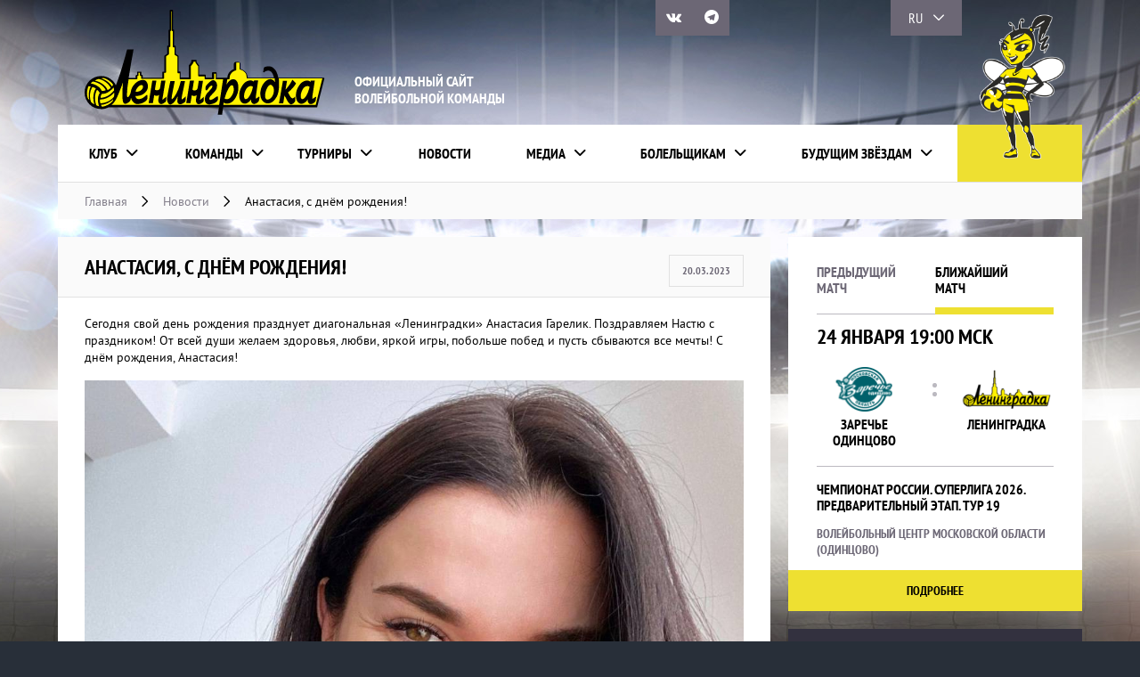

--- FILE ---
content_type: text/html; charset=UTF-8
request_url: http://leningradka.spb.ru/news/anastasiya-s-dnyom-rozhdeniya-7/
body_size: 10399
content:
<!DOCTYPE html>
<html lang="ru_RU">
  <head>
    <title>Анастасия, с днём рождения! &ndash; Ленинградка</title>
  <meta http-equiv="Content-Type" content="text/html; charset=UTF-8" />
 	<meta charset="utf-8">
	<meta http-equiv="x-ua-compatible" content="ie=edge">
	<meta name="viewport" content="width=device-width">

	<link rel="icon" type="image/png" href="/favicon-16x16.png" sizes="16x16">
	<link rel="icon" type="image/png" href="/favicon-32x32.png" sizes="32x32">
	<link rel="apple-touch-icon" sizes="180x180" href="/apple-touch-icon.png">
	<link rel="manifest" href="/manifest.json">
	<link rel="mask-icon" href="/safari-pinned-tab.svg" color="#001e8a">
	<meta name="theme-color" content="#ffffff">

	<!-- HTML5 shim and Respond.js for IE8 support of HTML5 elements and media queries -->
	<!-- WARNING: Respond.js doesn't work if you view the page via file:// -->
	<!--[if lt IE 9]>
	  <script src="https://oss.maxcdn.com/html5shiv/3.7.2/html5shiv.min.js"></script>
	  <script src="https://oss.maxcdn.com/respond/1.4.2/respond.min.js"></script>
	<![endif]-->


  
<!-- This site is optimized with the Yoast SEO plugin v4.5 - https://yoast.com/wordpress/plugins/seo/ -->
<meta name="description" content="Сегодня свой день рождения празднует диагональная «Ленинградки» Анастасия Гарелик. Поздравляем Настю с праздником! От всей души желаем здоровья, любви, яркой игры, побольше побед и пусть сбываются все мечты! С днём рождения, Анастасия!"/>
<meta name="robots" content="noodp"/>
<link rel="canonical" href="https://leningradka.spb.ru/news/anastasiya-s-dnyom-rozhdeniya-7/" />
<meta property="og:locale" content="ru_RU" />
<meta property="og:type" content="article" />
<meta property="og:title" content="Анастасия, с днём рождения! &ndash; Ленинградка" />
<meta property="og:description" content="Сегодня свой день рождения празднует диагональная «Ленинградки» Анастасия Гарелик. Поздравляем Настю с праздником! От всей души желаем здоровья, любви, яркой игры, побольше побед и пусть сбываются все мечты! С днём рождения, Анастасия!" />
<meta property="og:url" content="https://leningradka.spb.ru/news/anastasiya-s-dnyom-rozhdeniya-7/" />
<meta property="og:site_name" content="Ленинградка" />
<meta property="article:tag" content="Гарелик Анастасия" />
<meta property="article:tag" content="День рождения" />
<meta property="article:section" content="Новости" />
<meta property="article:published_time" content="2023-03-20T00:01:28+00:00" />
<meta property="article:modified_time" content="2023-03-21T17:01:56+00:00" />
<meta property="og:updated_time" content="2023-03-21T17:01:56+00:00" />
<meta property="og:image" content="https://leningradka.spb.ru/content/uploads/2023/03/PHOTO-2023-03-15-21-09-00-1-e1679234628303.jpg" />
<meta property="og:image:width" content="1386" />
<meta property="og:image:height" content="1182" />
<meta name="twitter:card" content="summary" />
<meta name="twitter:description" content="Сегодня свой день рождения празднует диагональная «Ленинградки» Анастасия Гарелик. Поздравляем Настю с праздником! От всей души желаем здоровья, любви, яркой игры, побольше побед и пусть сбываются все мечты! С днём рождения, Анастасия!" />
<meta name="twitter:title" content="Анастасия, с днём рождения! &ndash; Ленинградка" />
<meta name="twitter:image" content="https://leningradka.spb.ru/content/uploads/2023/03/PHOTO-2023-03-15-21-09-00-1-e1679234628303.jpg" />
<!-- / Yoast SEO plugin. -->

<link rel='dns-prefetch' href='//fonts.googleapis.com' />
<link rel='dns-prefetch' href='//s.w.org' />
		<script type="text/javascript">
			window._wpemojiSettings = {"baseUrl":"https:\/\/s.w.org\/images\/core\/emoji\/2.2.1\/72x72\/","ext":".png","svgUrl":"https:\/\/s.w.org\/images\/core\/emoji\/2.2.1\/svg\/","svgExt":".svg","source":{"concatemoji":"http:\/\/leningradka.spb.ru\/wp-includes\/js\/wp-emoji-release.min.js?ver=4.7.3"}};
			!function(a,b,c){function d(a){var b,c,d,e,f=String.fromCharCode;if(!k||!k.fillText)return!1;switch(k.clearRect(0,0,j.width,j.height),k.textBaseline="top",k.font="600 32px Arial",a){case"flag":return k.fillText(f(55356,56826,55356,56819),0,0),!(j.toDataURL().length<3e3)&&(k.clearRect(0,0,j.width,j.height),k.fillText(f(55356,57331,65039,8205,55356,57096),0,0),b=j.toDataURL(),k.clearRect(0,0,j.width,j.height),k.fillText(f(55356,57331,55356,57096),0,0),c=j.toDataURL(),b!==c);case"emoji4":return k.fillText(f(55357,56425,55356,57341,8205,55357,56507),0,0),d=j.toDataURL(),k.clearRect(0,0,j.width,j.height),k.fillText(f(55357,56425,55356,57341,55357,56507),0,0),e=j.toDataURL(),d!==e}return!1}function e(a){var c=b.createElement("script");c.src=a,c.defer=c.type="text/javascript",b.getElementsByTagName("head")[0].appendChild(c)}var f,g,h,i,j=b.createElement("canvas"),k=j.getContext&&j.getContext("2d");for(i=Array("flag","emoji4"),c.supports={everything:!0,everythingExceptFlag:!0},h=0;h<i.length;h++)c.supports[i[h]]=d(i[h]),c.supports.everything=c.supports.everything&&c.supports[i[h]],"flag"!==i[h]&&(c.supports.everythingExceptFlag=c.supports.everythingExceptFlag&&c.supports[i[h]]);c.supports.everythingExceptFlag=c.supports.everythingExceptFlag&&!c.supports.flag,c.DOMReady=!1,c.readyCallback=function(){c.DOMReady=!0},c.supports.everything||(g=function(){c.readyCallback()},b.addEventListener?(b.addEventListener("DOMContentLoaded",g,!1),a.addEventListener("load",g,!1)):(a.attachEvent("onload",g),b.attachEvent("onreadystatechange",function(){"complete"===b.readyState&&c.readyCallback()})),f=c.source||{},f.concatemoji?e(f.concatemoji):f.wpemoji&&f.twemoji&&(e(f.twemoji),e(f.wpemoji)))}(window,document,window._wpemojiSettings);
		</script>
		<style type="text/css">
img.wp-smiley,
img.emoji {
	display: inline !important;
	border: none !important;
	box-shadow: none !important;
	height: 1em !important;
	width: 1em !important;
	margin: 0 .07em !important;
	vertical-align: -0.1em !important;
	background: none !important;
	padding: 0 !important;
}
</style>
<link rel='stylesheet' id='contact-form-7-css'  href='http://leningradka.spb.ru/content/plugins/contact-form-7/includes/css/styles.css?ver=4.7' type='text/css' media='all' />
<link rel='stylesheet' id='dashicons-css'  href='http://leningradka.spb.ru/wp-includes/css/dashicons.min.css?ver=4.7.3' type='text/css' media='all' />
<link rel='stylesheet' id='sportspress-general-css'  href='//leningradka.spb.ru/content/plugins/sportspress-pro/includes/sportspress/assets/css/sportspress.css?ver=2.3.2' type='text/css' media='all' />
<link rel='stylesheet' id='sportspress-icons-css'  href='//leningradka.spb.ru/content/plugins/sportspress-pro/includes/sportspress/assets/css/icons.css?ver=2.2' type='text/css' media='all' />
<link rel='stylesheet' id='sportspress-league-menu-css'  href='//leningradka.spb.ru/content/plugins/sportspress-pro/includes/sportspress-league-menu/css/sportspress-league-menu.css?ver=2.1.2' type='text/css' media='all' />
<link rel='stylesheet' id='sportspress-event-statistics-css'  href='//leningradka.spb.ru/content/plugins/sportspress-pro/includes/sportspress-match-stats/css/sportspress-match-stats.css?ver=2.2' type='text/css' media='all' />
<link rel='stylesheet' id='sportspress-scoreboard-css'  href='//leningradka.spb.ru/content/plugins/sportspress-pro/includes/sportspress-scoreboard/css/sportspress-scoreboard.css?ver=2.2.4' type='text/css' media='all' />
<link rel='stylesheet' id='sportspress-scoreboard-ltr-css'  href='//leningradka.spb.ru/content/plugins/sportspress-pro/includes/sportspress-scoreboard/css/sportspress-scoreboard-ltr.css?ver=2.2.4' type='text/css' media='all' />
<link rel='stylesheet' id='sportspress-timelines-css'  href='//leningradka.spb.ru/content/plugins/sportspress-pro/includes/sportspress-timelines/css/sportspress-timelines.css?ver=2.2' type='text/css' media='all' />
<link rel='stylesheet' id='sportspress-tournaments-css'  href='//leningradka.spb.ru/content/plugins/sportspress-pro/includes/sportspress-tournaments/css/sportspress-tournaments.css?ver=2.3' type='text/css' media='all' />
<link rel='stylesheet' id='sportspress-tournaments-ltr-css'  href='//leningradka.spb.ru/content/plugins/sportspress-pro/includes/sportspress-tournaments/css/sportspress-tournaments-ltr.css?ver=2.3' type='text/css' media='all' />
<link rel='stylesheet' id='jquery-bracket-css'  href='//leningradka.spb.ru/content/plugins/sportspress-pro/includes/sportspress-tournaments/css/jquery.bracket.min.css?ver=0.11.0' type='text/css' media='all' />
<link rel='stylesheet' id='sportspress-twitter-css'  href='//leningradka.spb.ru/content/plugins/sportspress-pro/includes/sportspress-twitter/css/sportspress-twitter.css?ver=2.1.1' type='text/css' media='all' />
<link rel='stylesheet' id='sportspress-user-scores-css'  href='//leningradka.spb.ru/content/plugins/sportspress-pro/includes/sportspress-user-scores/css/sportspress-user-scores.css?ver=2.3' type='text/css' media='all' />
<link rel='stylesheet' id='sportspress-roboto-css'  href='//fonts.googleapis.com/css?family=Roboto%3A400%2C500&#038;subset=cyrillic%2Ccyrillic-ext%2Cgreek%2Cgreek-ext%2Clatin-ext%2Cvietnamese&#038;ver=2.3' type='text/css' media='all' />
<link rel='stylesheet' id='sportspress-style-css'  href='//leningradka.spb.ru/content/plugins/sportspress-pro/includes/sportspress/assets/css/sportspress-style.css?ver=2.3' type='text/css' media='all' />
<link rel='stylesheet' id='sportspress-style-ltr-css'  href='//leningradka.spb.ru/content/plugins/sportspress-pro/includes/sportspress/assets/css/sportspress-style-ltr.css?ver=2.3' type='text/css' media='all' />
<link rel='stylesheet' id='wp-polls-css'  href='http://leningradka.spb.ru/content/plugins/wp-polls/polls-css.css?ver=2.73.8' type='text/css' media='all' />
<style id='wp-polls-inline-css' type='text/css'>
.wp-polls .pollbar {
	margin: 1px;
	font-size: 12px;
	line-height: 14px;
	height: 14px;
	background: #eee031;
	border: 1px solid #eee031;
}

</style>
<link rel='stylesheet' id='InformaPro-css'  href='http://leningradka.spb.ru/content/themes/pw-leningradka/fonts/InformaPro/stylesheet.css?ver=4.7.3' type='text/css' media='all' />
<link rel='stylesheet' id='WIcons-css'  href='http://leningradka.spb.ru/content/themes/pw-leningradka/fonts/Icons/style.css?ver=4.7.3' type='text/css' media='all' />
<link rel='stylesheet' id='ptsans-css'  href='http://leningradka.spb.ru/content/themes/pw-leningradka/fonts/ptsans/ptsans.css?ver=4.7.3' type='text/css' media='all' />
<link rel='stylesheet' id='ptsansnarrow-css'  href='http://leningradka.spb.ru/content/themes/pw-leningradka/fonts/ptsansnarrow/ptsansnarrow.css?ver=4.7.3' type='text/css' media='all' />
<link rel='stylesheet' id='normalize-css'  href='http://leningradka.spb.ru/content/themes/pw-leningradka/css/normalize.css?ver=4.7.3' type='text/css' media='all' />
<link rel='stylesheet' id='swiper-css'  href='http://leningradka.spb.ru/content/themes/pw-leningradka/css/swiper.min.css?ver=4.7.3' type='text/css' media='all' />
<link rel='stylesheet' id='mystyle-css'  href='http://leningradka.spb.ru/content/themes/pw-leningradka/css/style.css?v=1.13&#038;ver=4.7.3' type='text/css' media='all' />
<link rel='stylesheet' id='respond-css'  href='http://leningradka.spb.ru/content/themes/pw-leningradka/css/respond.css?v=1.13&#038;ver=4.7.3' type='text/css' media='all' />
<link rel='stylesheet' id='lightgallery-css'  href='http://leningradka.spb.ru/content/themes/pw-leningradka/lightgallery/css/lightgallery.min.css?ver=4.7.3' type='text/css' media='all' />
<style type="text/css"></style><script type='text/javascript' src='http://leningradka.spb.ru/content/themes/pw-leningradka/js/jquery.min.js?ver=4.7.3'></script>
<script type='text/javascript' src='http://leningradka.spb.ru/content/plugins/sportspress-pro/includes/sportspress-tournaments/js/jquery.bracket.min.js?ver=0.11.0'></script>
<script type='text/javascript' src='http://leningradka.spb.ru/content/themes/pw-leningradka/js/jquery.mousewheel.min.js?ver=4.7.3'></script>
<script type='text/javascript' src='http://leningradka.spb.ru/content/themes/pw-leningradka/lightgallery/js/lightgallery.min.js?ver=4.7.3'></script>
<script type='text/javascript' src='http://leningradka.spb.ru/content/themes/pw-leningradka/js/swiper.jquery.min.js?ver=4.7.3'></script>
<script type='text/javascript' src='http://leningradka.spb.ru/content/themes/pw-leningradka/js/tabs.js?ver=4.7.3'></script>
<script type='text/javascript' src='http://leningradka.spb.ru/content/themes/pw-leningradka/js/jquery.fitvids.js?ver=4.7.3'></script>
<script type='text/javascript' src='http://leningradka.spb.ru/content/themes/pw-leningradka/js/scripts.js?v=7&#038;ver=4.7.3'></script>
<link rel='https://api.w.org/' href='https://leningradka.spb.ru/wp-json/' />
<link rel="alternate" type="application/json+oembed" href="https://leningradka.spb.ru/wp-json/oembed/1.0/embed?url=https%3A%2F%2Fleningradka.spb.ru%2Fnews%2Fanastasiya-s-dnyom-rozhdeniya-7%2F" />
<link rel="alternate" type="text/xml+oembed" href="https://leningradka.spb.ru/wp-json/oembed/1.0/embed?url=https%3A%2F%2Fleningradka.spb.ru%2Fnews%2Fanastasiya-s-dnyom-rozhdeniya-7%2F&#038;format=xml" />
		<div id="fb-root"></div>
		<script>(function(d, s, id) {
		  var js, fjs = d.getElementsByTagName(s)[0];
		  if (d.getElementById(id)) return;
		  js = d.createElement(s); js.id = id;
		  js.src = "//connect.facebook.net/en_US/sdk.js#xfbml=1&version=v2.8&appId=818713328266556";
		  fjs.parentNode.insertBefore(js, fjs);
		}(document, 'script', 'facebook-jssdk'));</script>
		<link rel="icon" href="https://leningradka.spb.ru/content/uploads/2018/09/cropped-New-Project-32x32.png" sizes="32x32" />
<link rel="icon" href="https://leningradka.spb.ru/content/uploads/2018/09/cropped-New-Project-192x192.png" sizes="192x192" />
<link rel="apple-touch-icon-precomposed" href="https://leningradka.spb.ru/content/uploads/2018/09/cropped-New-Project-180x180.png" />
<meta name="msapplication-TileImage" content="https://leningradka.spb.ru/content/uploads/2018/09/cropped-New-Project-270x270.png" />

  
  </head>
  <body class="post-template-default single single-post postid-56203 single-format-standard">



	<!-- Header -->
	<header id="header">
		<div class="container">
			<div class="h__top">
				<a class="h__top-logo" href="https://leningradka.spb.ru/" title=""></a>
				<div class="h__top-desc">ОФИЦИАЛЬНЫЙ САЙТ ВОЛЕЙБОЛЬНОЙ КОМАНДЫ</div>
			</div>
			<nav id="nav">
				<ul id="main-menu" class="menu"><li id="menu-item-6513" class="menu-item menu-item-type-custom menu-item-object-custom menu-item-has-children menu-item-6513"><a href="#">Клуб</a>
<ul class="sub-menu">
	<li id="menu-item-6514" class="menu-item menu-item-type-post_type menu-item-object-page menu-item-6514"><a href="https://leningradka.spb.ru/club/">О клубе</a></li>
	<li id="menu-item-29" class="menu-item menu-item-type-post_type menu-item-object-page menu-item-29"><a href="https://leningradka.spb.ru/club/history/">История</a></li>
	<li id="menu-item-5173" class="menu-item menu-item-type-post_type menu-item-object-page menu-item-5173"><a href="https://leningradka.spb.ru/club/administration/">Администрация</a></li>
	<li id="menu-item-34" class="menu-item menu-item-type-post_type menu-item-object-page menu-item-34"><a href="https://leningradka.spb.ru/club/contacts/">Контакты</a></li>
	<li id="menu-item-65302" class="menu-item menu-item-type-post_type menu-item-object-page menu-item-65302"><a href="https://leningradka.spb.ru/club/partnyory/">Партнёры</a></li>
	<li id="menu-item-32" class="menu-item menu-item-type-post_type menu-item-object-page menu-item-32"><a href="https://leningradka.spb.ru/club/arenas/">Арены</a></li>
	<li id="menu-item-5174" class="menu-item menu-item-type-post_type menu-item-object-page menu-item-5174"><a href="https://leningradka.spb.ru/club/results/">Все результаты команды</a></li>
</ul>
</li>
<li id="menu-item-5175" class="menu-item menu-item-type-custom menu-item-object-custom menu-item-has-children menu-item-5175"><a href="#">Команды</a>
<ul class="sub-menu">
	<li id="menu-item-6515" class="menu-item menu-item-type-custom menu-item-object-custom menu-item-has-children menu-item-6515"><a href="https://leningradka.spb.ru/team/leningradka/">Ленинградка</a>
	<ul class="sub-menu">
		<li id="menu-item-5325" class="menu-item menu-item-type-post_type menu-item-object-sp_team menu-item-5325"><a href="https://leningradka.spb.ru/team/leningradka/">Состав команды</a></li>
		<li id="menu-item-32279" class="menu-item menu-item-type-post_type menu-item-object-sp_list menu-item-32279"><a href="https://leningradka.spb.ru/list/leningradka-2016-2017/">Игроки</a></li>
		<li id="menu-item-5420" class="menu-item menu-item-type-post_type menu-item-object-sp_directory menu-item-5420"><a href="https://leningradka.spb.ru/directory/trenery-leningradka/">Тренеры</a></li>
		<li id="menu-item-5391" class="menu-item menu-item-type-custom menu-item-object-custom menu-item-5391"><a href="https://leningradka.spb.ru/statistics/superliga-2024-2025-zhenshhiny/">Статистика</a></li>
	</ul>
</li>
	<li id="menu-item-6516" class="menu-item menu-item-type-custom menu-item-object-custom menu-item-has-children menu-item-6516"><a href="https://leningradka.spb.ru/team/leningradka-m/">Ленинградка-М</a>
	<ul class="sub-menu">
		<li id="menu-item-5324" class="menu-item menu-item-type-post_type menu-item-object-sp_team menu-item-5324"><a href="https://leningradka.spb.ru/team/leningradka-m/">Состав команды</a></li>
		<li id="menu-item-5304" class="menu-item menu-item-type-post_type menu-item-object-sp_list menu-item-5304"><a href="https://leningradka.spb.ru/list/leningradka-m-2016-2017/">Игроки</a></li>
		<li id="menu-item-5422" class="menu-item menu-item-type-post_type menu-item-object-sp_directory menu-item-5422"><a href="https://leningradka.spb.ru/directory/trenery/">Тренеры</a></li>
		<li id="menu-item-5401" class="menu-item menu-item-type-custom menu-item-object-custom menu-item-5401"><a href="https://leningradka.spb.ru/statistics/molodezhnaya-liga-2024-2025-zhenshhiny/">Статистика</a></li>
	</ul>
</li>
</ul>
</li>
<li id="menu-item-5180" class="menu-item menu-item-type-custom menu-item-object-custom menu-item-has-children menu-item-5180"><a href="#">Турниры</a>
<ul class="sub-menu">
	<li id="menu-item-6741" class="menu-item menu-item-type-custom menu-item-object-custom menu-item-has-children menu-item-6741"><a href="https://leningradka.spb.ru/league/chempionat-rossii-superliga/">Чемпионат России. Суперлига</a>
	<ul class="sub-menu">
		<li id="menu-item-6740" class="menu-item menu-item-type-post_type menu-item-object-page menu-item-6740"><a href="https://leningradka.spb.ru/kalendar-chempionat-rossii/">Календарь</a></li>
		<li id="menu-item-5181" class="menu-item menu-item-type-custom menu-item-object-custom menu-item-5181"><a href="/league/chempionat-rossii-superliga/">Результаты</a></li>
	</ul>
</li>
	<li id="menu-item-82206" class="menu-item menu-item-type-custom menu-item-object-custom menu-item-has-children menu-item-82206"><a href="https://leningradka.spb.ru/calendar/kalendar-superkubok-rossii-2025/">Суперкубок России</a>
	<ul class="sub-menu">
		<li id="menu-item-82207" class="menu-item menu-item-type-post_type menu-item-object-page menu-item-82207"><a href="https://leningradka.spb.ru/kalendar-superkubka-rossii/">Календарь</a></li>
		<li id="menu-item-82208" class="menu-item menu-item-type-custom menu-item-object-custom menu-item-82208"><a href="https://leningradka.spb.ru/league/superkubok-rossii/">Результаты</a></li>
	</ul>
</li>
	<li id="menu-item-6746" class="menu-item menu-item-type-custom menu-item-object-custom menu-item-has-children menu-item-6746"><a href="https://leningradka.spb.ru/league/chempionat-rossii-molodyozhnaya-liga/">Чемпионат России. Молодёжная лига</a>
	<ul class="sub-menu">
		<li id="menu-item-6745" class="menu-item menu-item-type-post_type menu-item-object-page menu-item-6745"><a href="https://leningradka.spb.ru/calendar/">Календарь</a></li>
		<li id="menu-item-5182" class="menu-item menu-item-type-custom menu-item-object-custom menu-item-5182"><a href="/league/chempionat-rossii-molodyozhnaya-liga/">Результаты</a></li>
	</ul>
</li>
	<li id="menu-item-79591" class="menu-item menu-item-type-custom menu-item-object-custom menu-item-has-children menu-item-79591"><a href="https://leningradka.spb.ru/calendar/kalendar-kubok-pobedy-predvaritelnyj-etap/">Кубок Победы</a>
	<ul class="sub-menu">
		<li id="menu-item-79598" class="menu-item menu-item-type-post_type menu-item-object-page menu-item-79598"><a href="https://leningradka.spb.ru/kalendar-kubka-pobedy/">Календарь</a></li>
		<li id="menu-item-79593" class="menu-item menu-item-type-custom menu-item-object-custom menu-item-79593"><a href="https://leningradka.spb.ru/league/predvaritelnyj-etap-kubok-pobedy/">Результаты</a></li>
	</ul>
</li>
	<li id="menu-item-6753" class="menu-item menu-item-type-custom menu-item-object-custom menu-item-has-children menu-item-6753"><a href="https://leningradka.spb.ru/league/kubok-rossii/">Кубок России</a>
	<ul class="sub-menu">
		<li id="menu-item-6755" class="menu-item menu-item-type-post_type menu-item-object-page menu-item-6755"><a href="https://leningradka.spb.ru/kalendar-kubok-rossii/">Календарь</a></li>
		<li id="menu-item-5183" class="menu-item menu-item-type-custom menu-item-object-custom menu-item-5183"><a href="/league/kubok-rossii/">Результаты</a></li>
	</ul>
</li>
	<li id="menu-item-14817" class="menu-item menu-item-type-custom menu-item-object-custom menu-item-has-children menu-item-14817"><a href="https://leningradka.spb.ru/league/kubok-molodezhnoj-ligi/">Кубок молодёжной лиги</a>
	<ul class="sub-menu">
		<li id="menu-item-14818" class="menu-item menu-item-type-post_type menu-item-object-page menu-item-14818"><a href="https://leningradka.spb.ru/kalendar-kubka-molodyozhnoj-ligi/">Календарь</a></li>
		<li id="menu-item-15458" class="menu-item menu-item-type-custom menu-item-object-custom menu-item-15458"><a href="/league/kubok-molodezhnoj-ligi/">Результаты</a></li>
	</ul>
</li>
</ul>
</li>
<li id="menu-item-5184" class="hide menu-item menu-item-type-taxonomy menu-item-object-category current-post-ancestor current-menu-parent current-post-parent menu-item-5184"><a href="https://leningradka.spb.ru/news/">Новости</a></li>
<li id="menu-item-5185" class="hide menu-item menu-item-type-custom menu-item-object-custom menu-item-has-children menu-item-5185"><a href="#">Медиа</a>
<ul class="sub-menu">
	<li id="menu-item-5187" class="menu-item menu-item-type-post_type menu-item-object-page menu-item-5187"><a href="https://leningradka.spb.ru/gallery/">Галерея</a></li>
	<li id="menu-item-5186" class="menu-item menu-item-type-post_type menu-item-object-page menu-item-5186"><a href="https://leningradka.spb.ru/video/">Видео</a></li>
	<li id="menu-item-5188" class="menu-item menu-item-type-taxonomy menu-item-object-category menu-item-5188"><a href="https://leningradka.spb.ru/pressa/">Пресса о нас</a></li>
</ul>
</li>
<li id="menu-item-6510" class="menu-item menu-item-type-custom menu-item-object-custom menu-item-has-children menu-item-6510"><a href="#">Болельщикам</a>
<ul class="sub-menu">
	<li id="menu-item-13269" class="menu-item menu-item-type-taxonomy menu-item-object-category menu-item-13269"><a href="https://leningradka.spb.ru/fan-klub/">Фан-клуб</a></li>
	<li id="menu-item-5195" class="menu-item menu-item-type-post_type menu-item-object-page menu-item-5195"><a href="https://leningradka.spb.ru/bolelshhikam/poleznye-ssylki/">Полезные ссылки</a></li>
	<li id="menu-item-5196" class="menu-item menu-item-type-post_type menu-item-object-page menu-item-5196"><a href="https://leningradka.spb.ru/bolelshhikam/luchshie-foto/">Лучшие фото</a></li>
	<li id="menu-item-57562" class="menu-item menu-item-type-taxonomy menu-item-object-category menu-item-57562"><a href="https://leningradka.spb.ru/100-let-rossijskomu-volejbolu/">100 лет российскому волейболу</a></li>
	<li id="menu-item-67678" class="menu-item menu-item-type-taxonomy menu-item-object-category menu-item-67678"><a href="https://leningradka.spb.ru/zhyolto-chyornaya-lyubov/">«Жёлто-чёрная любовь»</a></li>
	<li id="menu-item-12766" class="menu-item menu-item-type-custom menu-item-object-custom menu-item-has-children menu-item-12766"><a href="https://leningradka.spb.ru/vne-ploshhadki-galereya/">Вне площадки</a>
	<ul class="sub-menu">
		<li id="menu-item-5198" class="menu-item menu-item-type-taxonomy menu-item-object-category menu-item-5198"><a href="https://leningradka.spb.ru/vne-ploshhadki/">Новости</a></li>
		<li id="menu-item-12767" class="menu-item menu-item-type-post_type menu-item-object-page menu-item-12767"><a href="https://leningradka.spb.ru/vne-ploshhadki-galereya/">Галерея</a></li>
	</ul>
</li>
	<li id="menu-item-6384" class="menu-item menu-item-type-post_type menu-item-object-page menu-item-6384"><a href="https://leningradka.spb.ru/pollsarchive/">Голосования</a></li>
</ul>
</li>
<li id="menu-item-6511" class="menu-item menu-item-type-custom menu-item-object-custom menu-item-has-children menu-item-6511"><a href="#">Будущим звёздам</a>
<ul class="sub-menu">
	<li id="menu-item-5263" class="menu-item menu-item-type-post_type menu-item-object-page menu-item-5263"><a href="https://leningradka.spb.ru/budushhim-zvyozdam/kolledzh-olimpijskogo-rezerva/">Колледж олимпийского резерва</a></li>
	<li id="menu-item-57105" class="menu-item menu-item-type-post_type menu-item-object-page menu-item-57105"><a href="https://leningradka.spb.ru/budushhim-zvyozdam/gruppa-podgotovki/">Группа подготовки</a></li>
	<li id="menu-item-5262" class="menu-item menu-item-type-post_type menu-item-object-page menu-item-5262"><a href="https://leningradka.spb.ru/budushhim-zvyozdam/volejbol-detyam/">Волейбол — детям</a></li>
</ul>
</li>
</ul>				<div class="h__bee"></div>
			</nav>
			
			
										<ul class="hsocial">
												<li><a href="https://vk.com/leningradkaspb" target="_blank" title="Мы вКонтакте"><i class="icon icon-vk"></i></a></li>												
												<li><a href="https://t.me/team_leningradka" target="_blank" title="Наш Telegram"><i class="icon icon-telegram"></i></a></li>
					</ul>
										
					
			<ul class="h__lang">
				<li class="active">
					<a href="#" title="">RU</a>
				</li>
				<li>
					<a href="/en/" title="">EN</a>
				</li>
			</ul>
		</div>
	</header>
	<!-- // Header -->



      <div id="breadcrumbs"><div class="container"><div class="breadcrumbs"><span xmlns:v="http://rdf.data-vocabulary.org/#"><span typeof="v:Breadcrumb"><a href="https://leningradka.spb.ru/" rel="v:url" property="v:title">Главная</a> <span class="icon icon-down-chevron"></span> <span rel="v:child" typeof="v:Breadcrumb"><a href="https://leningradka.spb.ru/news/" rel="v:url" property="v:title">Новости</a> <span class="icon icon-down-chevron"></span> <span class="breadcrumb_last">Анастасия, с днём рождения!</span></span></span></span></div></div></div>
	<!-- Home -->
	<div id="content" class="container">
		<!-- Main -->
		<!-- Main -->
		<main id="main" role="main" class="nostretch">
			<article class="a__main">
				<header class="a__main-header">
					<h1>Анастасия, с днём рождения!</h1>
					<p>20.03.2023</p>
				</header>
				<div class="a__main-content">
					<p>Сегодня свой день рождения празднует диагональная «Ленинградки» Анастасия Гарелик. Поздравляем Настю с праздником! От всей души желаем здоровья, любви, яркой игры, побольше побед и пусть сбываются все мечты! С днём рождения, Анастасия!</p>
<p><a href="https://leningradka.spb.ru/content/uploads/2023/03/PHOTO-2023-03-15-21-09-00-1-e1679234628303.jpg"><img class="aligncenter wp-image-56206" src="https://leningradka.spb.ru/content/uploads/2023/03/PHOTO-2023-03-15-21-09-00-1-e1679234628303.jpg" alt="" width="750" height="640" srcset="https://leningradka.spb.ru/content/uploads/2023/03/PHOTO-2023-03-15-21-09-00-1-e1679234628303.jpg 1386w, https://leningradka.spb.ru/content/uploads/2023/03/PHOTO-2023-03-15-21-09-00-1-e1679234628303-352x300.jpg 352w, https://leningradka.spb.ru/content/uploads/2023/03/PHOTO-2023-03-15-21-09-00-1-e1679234628303-1024x873.jpg 1024w, https://leningradka.spb.ru/content/uploads/2023/03/PHOTO-2023-03-15-21-09-00-1-e1679234628303-300x256.jpg 300w, https://leningradka.spb.ru/content/uploads/2023/03/PHOTO-2023-03-15-21-09-00-1-e1679234628303-128x109.jpg 128w" sizes="(max-width: 750px) 100vw, 750px" /></a></p>
					
															
					
									</div>
								<footer class="a__footer">
          <a class="a__footer-prev" href="https://leningradka.spb.ru/news/pobeda-na-haraktere-2/" rel="prev"><i class="icon icon-play-arrow"></i> Предыдущая запись</a>					
										<a href="https://leningradka.spb.ru/news/" title="Новости" class="a__footer-all">Новости</a>
					
					
          <a class="a__footer-next" href="https://leningradka.spb.ru/news/tri-leningradki-v-spiske-luchshih-bombardirov-24-go-tura/" rel="next">Следующая запись <i class="icon icon-play-arrow"></i></a>				</footer>
							</article>
		</main>

    
    
		<!-- Aside -->
		<aside id="sidebar">
      

		  		  		  
		  		  		  		  


			  
			  
												  
			  		  

						  			  												
						
																							
						




		  
		  
		  		  
		  		  		  		  

			  
																  						  			  			  																												
  			<div class="widget-closest">
				<ul class="wc__tabs" role="tablist">
					<li class=""><a href="#prev-match" data-toggle="tab">Предыдущий<br>матч</a></li><li class="active"><a href="#next-match" data-toggle="tab">Ближайший<br>матч</a></li>				</ul>
				<div class="wc__tabs-content">
					
					
					<div role="tabpanel" class="tab-pane fade in " id="prev-match">
						<div class="wc__date">17 января 19:00 мск</div>
						<div class="wc__commands">
							<div class="wc__commands-command">
								<div class="wc__commands-command-points ">2</div>
								<img src="https://leningradka.spb.ru/content/uploads/2018/09/Lokomotiv-Kaliningrad-128x122.png" alt="" title="" class="img-responsive">
								<span>Локомотив</span>
							</div>
							<div class="wc__dots"></div>
							<div class="wc__commands-command">
								<div class="wc__commands-command-points winner">3</div>
								<img src="https://leningradka.spb.ru/content/uploads/2016/12/leningradkalogo-128x64.png" alt="" title="" class="img-responsive">
								<span>Ленинградка</span>
							</div>
						</div>
						<div class="wc__desc">ЧЕМПИОНАТ РОССИИ. СУПЕРЛИГА 2026. ПРЕДВАРИТЕЛЬНЫЙ ЭТАП. ТУР 18</div>
						<a href="https://leningradka.spb.ru/news/vzyali-revansh-v-tyazhelejshem-matche/" title="" class="wc__read">Читать новость</a>
					</div>
						
					<div role="tabpanel" class="tab-pane fade in active" id="next-match">
						<div class="wc__date">24 января 19:00 мск</div>
						<div class="wc__commands">
							<div class="wc__commands-command">
								<img src="https://leningradka.spb.ru/content/uploads/2016/12/Zarechye_2025-128x102.png" alt="" title="" class="img-responsive">
								<span>Заречье Одинцово</span>
							</div>
							<div class="wc__dots"></div>
							<div class="wc__commands-command">
								<img src="https://leningradka.spb.ru/content/uploads/2016/12/leningradkalogo-128x64.png" alt="" title="" class="img-responsive">
								<span>Ленинградка</span>
							</div>
						</div>
						<div class="wc__desc">ЧЕМПИОНАТ РОССИИ. СУПЕРЛИГА 2026. ПРЕДВАРИТЕЛЬНЫЙ ЭТАП. ТУР 19</div>
						<div class="wc__place">Волейбольный центр Московской области (Одинцово)</div>
						<a href="/event/zareche-odintsovo-moskovskaya-oblast-vs-leningradka-sankt-peterburg-8/" title="" class="wc__read">Подробнее</a>
						
						
					</div>
										</div>
			</div>
												<div class="widget-pool verysmall">
           <div id="polls-335" class="wp-polls">
	<form id="polls_form_335" class="wp-polls-form" action="/index.php" method="post">
		<p style="display: none;"><input type="hidden" id="poll_335_nonce" name="wp-polls-nonce" value="be801dfa0c" /></p>
		<p style="display: none;"><input type="hidden" name="poll_id" value="335" /></p>
		<div class="a__content not-answered">
<div class="wp__header">
<h2>Лучший игрок «Ленинградки» в матче с «Локомотивом»?</h2>
</div>
		<input type="radio" name="poll_335" value="3598" id="vote_3598">
<label for="vote_3598">Ольга Юрьева</label>
		<input type="radio" name="poll_335" value="3599" id="vote_3599">
<label for="vote_3599">Елизавета Рубан</label>
		<input type="radio" name="poll_335" value="3600" id="vote_3600">
<label for="vote_3600">Валерия Романова</label>
		<input type="radio" name="poll_335" value="3601" id="vote_3601">
<label for="vote_3601">Анастасия Гарелик</label>
		<input type="radio" name="poll_335" value="3602" id="vote_3602">
<label for="vote_3602">Анна Мельникова</label>
		<input type="radio" name="poll_335" value="3603" id="vote_3603">
<label for="vote_3603">Виктория Руссу</label>
		<input type="radio" name="poll_335" value="3604" id="vote_3604">
<label for="vote_3604">Ксения Меньщикова</label>
		<input type="radio" name="poll_335" value="3605" id="vote_3605">
<label for="vote_3605">Мина Попович</label>
		<input type="radio" name="poll_335" value="3606" id="vote_3606">
<label for="vote_3606">Дарья Малыгина</label>
		<input type="radio" name="poll_335" value="3607" id="vote_3607">
<label for="vote_3607">Софья Булгакова</label>
		<input type="radio" name="poll_335" value="3608" id="vote_3608">
<label for="vote_3608">Анна Озерова</label>
		<input type="radio" name="poll_335" value="3609" id="vote_3609">
<label for="vote_3609">Валерия Перова</label>
		<button onclick="poll_vote(335); return false;">Голосовать</button>
</div>
	</form>
</div>

			</div>
                                                              			<div class="widget-article">
                  <a href="https://leningradka.spb.ru/news/kseniya-s-dnyom-rozhdeniya-6/" title="Ксения, с днём рождения!"  class="wa__image">                    <img src="https://leningradka.spb.ru/content/uploads/2026/01/Menschikova2026_2-e1769096505249-300x228.jpg" alt="" title="" style="width: 100%" class="img-responsive">
                  </a>
			
				<div class="wa__content">
          <a href="https://leningradka.spb.ru/news/kseniya-s-dnyom-rozhdeniya-6/" title="Ксения, с днём рождения!" class="wa__header">                    <h2>Ксения, с днём рождения!</h2>
                    <p>23.01.2026</p>
					</a>					<div class="wa__excerpt">
						<p>Сегодня свой день рождения празднует центральная блокирующая «Ленинградки» Ксения Меньщикова. Поздравляем Ксению с днём рождения! Желаем крепкого здоровья, любви, новых побед, яркой и мощной игры! С днём рождения, Ксения!</p>
                    					</div>
          <a href="https://leningradka.spb.ru/news/kseniya-s-dnyom-rozhdeniya-6/" title="Ксения, с днём рождения!" class="a__read-more"></a>                  
                  
                </div>
              </div>


												

                                                			<div class="widget-article">
				<div class="wa__content">
				
					 <a href="https://leningradka.spb.ru/news/vzyali-revansh-v-tyazhelejshem-matche/" title="Взяли реванш в тяжелейшем матче" class="wa__header">
                    <h2>Взяли реванш в тяжелейшем матче</h2>
                    <p>17.01.2026</p>
					</a>
					<div class="wa__excerpt">
						<p>В матче 18-го тура чемпионата женской Суперлиги «Ленинградка» на выезде в Калининграде встречалась с «Локомотивом». Подробности об игре и комментарий главного тренера читайте в обзоре встречи.</p>
                    					</div>
					<a href="https://leningradka.spb.ru/news/vzyali-revansh-v-tyazhelejshem-matche/" title="Взяли реванш в тяжелейшем матче" class="a__read-more"></a>

                  
                  
                </div>
              </div>


												


		</aside>
		<!-- // Aside -->
	</div>
	<!-- Home -->



	
	<!-- Footer -->
	<footer id="footer">
		<div class="container">
			<div class="f__content">
				<div class="f__menu">
          <ul id="footer-menu" class="menu"><li class="menu-item menu-item-type-custom menu-item-object-custom menu-item-has-children menu-item-6513"><a href="#">Клуб</a>
<ul class="sub-menu">
	<li class="menu-item menu-item-type-post_type menu-item-object-page menu-item-6514"><a href="https://leningradka.spb.ru/club/">О клубе</a></li>
	<li class="menu-item menu-item-type-post_type menu-item-object-page menu-item-29"><a href="https://leningradka.spb.ru/club/history/">История</a></li>
	<li class="menu-item menu-item-type-post_type menu-item-object-page menu-item-5173"><a href="https://leningradka.spb.ru/club/administration/">Администрация</a></li>
	<li class="menu-item menu-item-type-post_type menu-item-object-page menu-item-34"><a href="https://leningradka.spb.ru/club/contacts/">Контакты</a></li>
	<li class="menu-item menu-item-type-post_type menu-item-object-page menu-item-65302"><a href="https://leningradka.spb.ru/club/partnyory/">Партнёры</a></li>
	<li class="menu-item menu-item-type-post_type menu-item-object-page menu-item-32"><a href="https://leningradka.spb.ru/club/arenas/">Арены</a></li>
	<li class="menu-item menu-item-type-post_type menu-item-object-page menu-item-5174"><a href="https://leningradka.spb.ru/club/results/">Все результаты команды</a></li>
</ul>
</li>
<li class="menu-item menu-item-type-custom menu-item-object-custom menu-item-has-children menu-item-5175"><a href="#">Команды</a>
<ul class="sub-menu">
	<li class="menu-item menu-item-type-custom menu-item-object-custom menu-item-has-children menu-item-6515"><a href="https://leningradka.spb.ru/team/leningradka/">Ленинградка</a></li>
	<li class="menu-item menu-item-type-custom menu-item-object-custom menu-item-has-children menu-item-6516"><a href="https://leningradka.spb.ru/team/leningradka-m/">Ленинградка-М</a></li>
</ul>
</li>
<li class="menu-item menu-item-type-custom menu-item-object-custom menu-item-has-children menu-item-5180"><a href="#">Турниры</a>
<ul class="sub-menu">
	<li class="menu-item menu-item-type-custom menu-item-object-custom menu-item-has-children menu-item-6741"><a href="https://leningradka.spb.ru/league/chempionat-rossii-superliga/">Чемпионат России. Суперлига</a></li>
	<li class="menu-item menu-item-type-custom menu-item-object-custom menu-item-has-children menu-item-82206"><a href="https://leningradka.spb.ru/calendar/kalendar-superkubok-rossii-2025/">Суперкубок России</a></li>
	<li class="menu-item menu-item-type-custom menu-item-object-custom menu-item-has-children menu-item-6746"><a href="https://leningradka.spb.ru/league/chempionat-rossii-molodyozhnaya-liga/">Чемпионат России. Молодёжная лига</a></li>
	<li class="menu-item menu-item-type-custom menu-item-object-custom menu-item-has-children menu-item-79591"><a href="https://leningradka.spb.ru/calendar/kalendar-kubok-pobedy-predvaritelnyj-etap/">Кубок Победы</a></li>
	<li class="menu-item menu-item-type-custom menu-item-object-custom menu-item-has-children menu-item-6753"><a href="https://leningradka.spb.ru/league/kubok-rossii/">Кубок России</a></li>
	<li class="menu-item menu-item-type-custom menu-item-object-custom menu-item-has-children menu-item-14817"><a href="https://leningradka.spb.ru/league/kubok-molodezhnoj-ligi/">Кубок молодёжной лиги</a></li>
</ul>
</li>
<li class="hide menu-item menu-item-type-taxonomy menu-item-object-category menu-item-5184"><a href="https://leningradka.spb.ru/news/">Новости</a></li>
<li class="hide menu-item menu-item-type-custom menu-item-object-custom menu-item-has-children menu-item-5185"><a href="#">Медиа</a>
<ul class="sub-menu">
	<li class="menu-item menu-item-type-post_type menu-item-object-page menu-item-5187"><a href="https://leningradka.spb.ru/gallery/">Галерея</a></li>
	<li class="menu-item menu-item-type-post_type menu-item-object-page menu-item-5186"><a href="https://leningradka.spb.ru/video/">Видео</a></li>
	<li class="menu-item menu-item-type-taxonomy menu-item-object-category menu-item-5188"><a href="https://leningradka.spb.ru/pressa/">Пресса о нас</a></li>
</ul>
</li>
<li class="menu-item menu-item-type-custom menu-item-object-custom menu-item-has-children menu-item-6510"><a href="#">Болельщикам</a>
<ul class="sub-menu">
	<li class="menu-item menu-item-type-taxonomy menu-item-object-category menu-item-13269"><a href="https://leningradka.spb.ru/fan-klub/">Фан-клуб</a></li>
	<li class="menu-item menu-item-type-post_type menu-item-object-page menu-item-5195"><a href="https://leningradka.spb.ru/bolelshhikam/poleznye-ssylki/">Полезные ссылки</a></li>
	<li class="menu-item menu-item-type-post_type menu-item-object-page menu-item-5196"><a href="https://leningradka.spb.ru/bolelshhikam/luchshie-foto/">Лучшие фото</a></li>
	<li class="menu-item menu-item-type-taxonomy menu-item-object-category menu-item-57562"><a href="https://leningradka.spb.ru/100-let-rossijskomu-volejbolu/">100 лет российскому волейболу</a></li>
	<li class="menu-item menu-item-type-taxonomy menu-item-object-category menu-item-67678"><a href="https://leningradka.spb.ru/zhyolto-chyornaya-lyubov/">«Жёлто-чёрная любовь»</a></li>
	<li class="menu-item menu-item-type-custom menu-item-object-custom menu-item-has-children menu-item-12766"><a href="https://leningradka.spb.ru/vne-ploshhadki-galereya/">Вне площадки</a></li>
	<li class="menu-item menu-item-type-post_type menu-item-object-page menu-item-6384"><a href="https://leningradka.spb.ru/pollsarchive/">Голосования</a></li>
</ul>
</li>
<li class="menu-item menu-item-type-custom menu-item-object-custom menu-item-has-children menu-item-6511"><a href="#">Будущим звёздам</a>
<ul class="sub-menu">
	<li class="menu-item menu-item-type-post_type menu-item-object-page menu-item-5263"><a href="https://leningradka.spb.ru/budushhim-zvyozdam/kolledzh-olimpijskogo-rezerva/">Колледж олимпийского резерва</a></li>
	<li class="menu-item menu-item-type-post_type menu-item-object-page menu-item-57105"><a href="https://leningradka.spb.ru/budushhim-zvyozdam/gruppa-podgotovki/">Группа подготовки</a></li>
	<li class="menu-item menu-item-type-post_type menu-item-object-page menu-item-5262"><a href="https://leningradka.spb.ru/budushhim-zvyozdam/volejbol-detyam/">Волейбол — детям</a></li>
</ul>
</li>
</ul>				</div>
				<div class="f__right">
					<div class="f__right-logo">
						<img src="http://leningradka.spb.ru/content/themes/pw-leningradka/images/logo_bw.svg" title="" alt="" class="logo img-responsive">
						<div class="f__right-title">официальный сайт волейбольной команды</div>
					</div>
					<div class="f__right-center">
						<div class="f__right-copyright">Все права защищены 2026<br><a href="/content/politics.docx" target="_blank" title="">Политика конфиденциальности</a></div>
						<a href="https://petrogradweb.ru" target="_blank" class="f__right-developer" title="Дизайн и разработка сайта">Made by PetrogradWeb</a>
					</div>
										<ul class="f__right-social">
												<li><a href="https://vk.com/leningradkaspb" target="_blank" title="Мы вКонтакте"><i class="icon icon-vk"></i></a></li>																		<li><a href="https://t.me/team_leningradka" target="_blank" title="Наш Telegram"><i class="icon icon-telegram"></i></a></li>
					</ul>
									</div>
			</div>
		</div>
	</footer>
	<!-- // Footer -->


<!--LiveInternet counter--><script type="text/javascript"><!--
document.write("<a href='http://www.liveinternet.ru/click' "+
"target=_blank><img src='http://counter.yadro.ru/hit?t52.11;r"+
escape(document.referrer)+((typeof(screen)=="undefined")?"":
";s"+screen.width+"*"+screen.height+"*"+(screen.colorDepth?
screen.colorDepth:screen.pixelDepth))+";u"+escape(document.URL)+
";"+Math.random()+
"' alt='' title='' "+
"border=0 style='display:none'><\/a>")//--></script><!--/LiveInternet-->

<!-- Yandex.Metrika counter -->
<script type="text/javascript" >
  (function(m,e,t,r,i,k,a){m[i]=m[i]||function(){(m[i].a=m[i].a||[]).push(arguments)};
  m[i].l=1*new Date();
  for (var j = 0; j < document.scripts.length; j++) {if (document.scripts[j].src === r) { return; }}
  k=e.createElement(t),a=e.getElementsByTagName(t)[0],k.async=1,k.src=r,a.parentNode.insertBefore(k,a)})
  (window, document, "script", "https://mc.yandex.ru/metrika/tag.js", "ym");

  ym(94687034, "init", {
    clickmap:true,
    trackLinks:true,
    accurateTrackBounce:true,
    webvisor:true
  });
</script>
<noscript><div><img src="https://mc.yandex.ru/watch/94687034" style="position:absolute; left:-9999px;" alt="" /></div></noscript>
<!-- /Yandex.Metrika counter -->

  <script type='text/javascript' src='http://leningradka.spb.ru/content/plugins/contact-form-7/includes/js/jquery.form.min.js?ver=3.51.0-2014.06.20'></script>
<script type='text/javascript'>
/* <![CDATA[ */
var _wpcf7 = {"recaptcha":{"messages":{"empty":"\u041f\u043e\u0436\u0430\u043b\u0443\u0439\u0441\u0442\u0430, \u043f\u043e\u0434\u0442\u0432\u0435\u0440\u0434\u0438\u0442\u0435, \u0447\u0442\u043e \u0432\u044b \u043d\u0435 \u0440\u043e\u0431\u043e\u0442."}}};
/* ]]> */
</script>
<script type='text/javascript' src='http://leningradka.spb.ru/content/plugins/contact-form-7/includes/js/scripts.js?ver=4.7'></script>
<script type='text/javascript' src='http://leningradka.spb.ru/content/plugins/sportspress-pro/includes/sportspress/assets/js/jquery.dataTables.min.js?ver=1.10.4'></script>
<script type='text/javascript' src='http://leningradka.spb.ru/content/plugins/sportspress-pro/includes/sportspress/assets/js/jquery.countdown.min.js?ver=2.0.2'></script>
<script type='text/javascript'>
/* <![CDATA[ */
var localized_strings = {"days":"\u0434\u043d.","hrs":"\u0447\u0430\u0441.","mins":"\u043c\u0438\u043d.","secs":"\u0441\u0435\u043a.","previous":"\u041d\u0430\u0437\u0430\u0434","next":"\u0414\u0430\u043b\u0435\u0435"};
/* ]]> */
</script>
<script type='text/javascript' src='http://leningradka.spb.ru/content/plugins/sportspress-pro/includes/sportspress/assets/js/sportspress.js?ver=2.3.2'></script>
<script type='text/javascript' src='http://leningradka.spb.ru/content/plugins/sportspress-pro/includes/sportspress-scoreboard/js/sportspress-scoreboard.js?ver=1769198754'></script>
<script type='text/javascript' src='http://leningradka.spb.ru/content/plugins/sportspress-pro/includes/sportspress-tournaments/js/sportspress-tournaments.js?ver=2.3'></script>
<script type='text/javascript'>
/* <![CDATA[ */
var pollsL10n = {"ajax_url":"https:\/\/leningradka.spb.ru\/wp-admin\/admin-ajax.php","text_wait":"\u0412\u0430\u0448 \u043f\u043e\u0441\u043b\u0435\u0434\u043d\u0438\u0439 \u0437\u0430\u043f\u0440\u043e\u0441 \u0435\u0449\u0435 \u043e\u0431\u0440\u0430\u0431\u0430\u0442\u044b\u0432\u0430\u0435\u0442\u0441\u044f. \u041f\u043e\u0436\u0430\u043b\u0443\u0439\u0441\u0442\u0430 \u043f\u043e\u0434\u043e\u0436\u0434\u0438\u0442\u0435 ...","text_valid":"\u041f\u043e\u0436\u0430\u043b\u0443\u0439\u0441\u0442\u0430 \u043a\u043e\u0440\u0440\u0435\u043a\u0442\u043d\u043e \u0432\u044b\u0431\u0435\u0440\u0438\u0442\u0435 \u043e\u0442\u0432\u0435\u0442.","text_multiple":"\u041c\u0430\u043a\u0441\u0438\u043c\u0430\u043b\u044c\u043d\u043e \u0434\u043e\u043f\u0443\u0441\u0442\u0438\u043c\u043e\u0435 \u0447\u0438\u0441\u043b\u043e \u0432\u0430\u0440\u0438\u0430\u043d\u0442\u043e\u0432:","show_loading":"0","show_fading":"1"};
/* ]]> */
</script>
<script type='text/javascript' src='http://leningradka.spb.ru/content/plugins/wp-polls/polls-js.js?ver=2.73.8'></script>
<script type='text/javascript' src='http://leningradka.spb.ru/wp-includes/js/wp-embed.min.js?ver=4.7.3'></script>
			<script type="text/javascript">
			jQuery(document).ready( function($) {
				$('.sp-header-loaded').prepend( $('.sp-league-menu') );
			} );
			</script>
					<script type="text/javascript">
			jQuery(document).ready( function($) {
				$('.sp-header-loaded').prepend( $('.sp-header-scoreboard') );
			} );
			</script>
			
	
	
</html>


--- FILE ---
content_type: text/css
request_url: http://leningradka.spb.ru/content/themes/pw-leningradka/css/style.css?v=1.13&ver=4.7.3
body_size: 11663
content:
/* ------------------------------
	Global
------------------------------ */
html {
	font-size: 16px;
	line-height: 1.14em;
}
body {
	/*font-family: 'InformaProCondensed', sans-serif;*/
	font-family: 'PT Sans Narrow', sans-serif;
	background-color: #282f39;
	background-image: url("../images/background.jpg");
	background-position: 50% 0;
	background-repeat: no-repeat;
	background-attachment: fixed;
	min-width: 1260px;
}
a, button {
	/*font-family: 'InformaProCondensed', sans-serif;*/
	font-family: 'PT Sans Narrow', sans-serif;
	color: inherit;
	text-decoration: underline;
	transition: all 0.15s ease-in-out;
	-webkit-transition: all 0.15s ease-in-out;
	-moz-transition: all 0.15s ease-in-out;
	-o-transition: all 0.15s ease-in-out;
	text-decoration: none;
}
a:focus {
	color: inherit;
}
a:hover {
	color: #6c6775;
	text-decoration: underline;
}
.container {
	position: relative;
	padding: 0 20px;
	width: 100%;
	max-width: 1190px;
	margin: 0 auto;
	box-sizing: border-box;
}
.img-responsive {
	display: block;
	max-width: 100%;
}
.a__read-more {
	display: block;
	height: 1.375rem;
	width: 1.375rem;
	background-color: #eee031;
	position: relative;
	color: #000000;
}
.a__read-more:hover {
	background-color: #e5e5e5;
	color: #000000;
	text-decoration: none;
}
.a__read-more:before {
	position: absolute;
	top: 50%;
	right: 30%;
	font-family: 'icons' !important;
	content: "\e901";
	font-size: 2rem;
	-webkit-transform: translate(0, -50%);
	        transform: translate(0, -50%);
}
.alignleft {
	float: left;
	margin: 0 2rem 1rem 0;
}
.alignright {
	float: right;
	margin: 0 0 1rem 2rem;
}
.aligncenter {
	display: table;
	margin: 1rem auto;
}
* > p:first-of-type {
	margin-top: 0;
}
* > p:last-of-type {
	margin-bottom: 0;
}



/* ------------------------------
	Buttons
------------------------------ */
.btn {
	display: inline-block;
	width: 14rem;
	height: 3.125rem;
	font-family: 'PT Sans Narrow', sans-serif !important;
	font-size: 1.125rem;
	font-weight: bold;
	line-height: 2.875rem; /* FF Fix */
	line-height: calc(3.125rem - 4px);
	border: 2px solid #6c6775;
	box-sizing: border-box;
	text-align: center;
	margin: 0 0.5rem;
	color: #6c6775;
	    text-decoration: none;
}
.btn.yellow {
	border-color: #eee031;
	color: #000000;
	    text-decoration: none;
}
.btn:hover {
	text-decoration: none;
	color: #000000;
	background-color: #eee031;
	border-color: #eee031;
}
.btn.grey {
    border-color: #6c6775;
        text-decoration: none;
}
.btn.grey:hover {
	color: #ffffff;
	background-color: #6c6775;

}



/* ------------------------------
	Tabs
------------------------------ */
.tab-pane {
	display: none;
}
.tab-pane.active {
	display: block;
}
.fade {
	opacity: 0;
	-webkit-transition: opacity .15s linear;
	transition: opacity .15s linear;
}
.fade.in {
	opacity: 1;
}


/* ------------------------------
	Header
------------------------------ */
#header {
	margin-bottom: 1.25rem;
}
#header .h__top {
	height: 8.75rem;
}
#header .h__top-logo {
	display: inline-block;
	width: 20.625rem;
	height: 8.75rem;
	background-image: url(../images/logo.svg);
	background-repeat: no-repeat;
	background-position: 50% 50%;
	background-size: 16.875rem auto;
	vertical-align: bottom;
}
#header .h__top-desc {
	color: #ffffff;
	font-weight: bold;
	line-height: 1.2em;
	display: inline-block;
	vertical-align: bottom;
	margin-bottom: 1.25rem;
	max-width: 12.5rem;
}
#nav {
	background-color: #ffffff;
	height: 4rem;
	line-height: 4rem;
}
#nav ul {
	display: -webkit-box;
	display: -ms-flexbox;
	display: flex;
	-webkit-box-orient: horizontal;
	-webkit-box-direction: normal;
	    -ms-flex-direction: row;
	        flex-direction: row;
	-webkit-box-pack: justify;
	    -ms-flex-pack: justify;
	        justify-content: space-between;
	-webkit-box-align: center;
	    -ms-flex-align: center;
	        align-items: center;
	float: left;
	list-style-type: none;
	padding: 0;
	margin: 0;
	width: calc(100% - 8.75rem);
}
#nav ul li {
	position: relative;
	-webkit-box-flex: 1;
	    -ms-flex: 1 0.5 calc(100% / 12);
	        flex: 1 0.5 calc(100% / 12);
	box-sizing: border-box;
}
#nav > ul > li:nth-last-child(2) {
	-ms-flex-negative: 1;
	    flex-shrink: 1;
	-webkit-box-flex: 2.5;
	    -ms-flex-positive: 2.5;
	        flex-grow: 2.5;
}
#nav > ul > li:nth-last-child(1) {
	-ms-flex-negative: 1;
	    flex-shrink: 1;
	-webkit-box-flex: 3;
	    -ms-flex-positive: 3;
	        flex-grow: 3;
}
#nav > ul > li:nth-last-child(n+3) {
	-ms-flex-negative: 1;
	    flex-shrink: 1;
	-webkit-box-flex: 1;
	    -ms-flex-positive: 1;
	        flex-grow: 1;
}
#nav ul li a {
	position: relative;
	display: block;
	font-size: 1rem;
	/*font-weight: 500;*/
	font-weight: bold;
	text-decoration: none;
	line-height: 4rem;
	height: 4rem;
}
#nav > ul > li {
	text-align: center;
}
#nav > ul ul > li {
	text-align: left;
}
#nav > ul > li > a {
	display: inline-block;
	text-transform: uppercase;
	text-align: center;
}
#nav ul li.active,
#nav ul li:hover {
	background-color: #e5e5e5;
}
#nav ul li.menu-parent > a:after, #nav ul li.menu-item-has-children > a:after {
	content: "\e903";
	display: inline-block;
	vertical-align: middle;
	font-family: 'icons' !important;
	font-size: 0.75rem;
	margin-left: 0.625rem;
	line-height: 4rem;
}
#nav > ul > li.menu-parent > a:after, #nav > ul > li.menu-item-has-children > a:after {
	margin-top: -0.25rem;
}
#nav ul ul {
	font-family: 'PT Sans', sans-serif;
	font-size: 0.875rem;
	display: table;
	position: absolute;
	left: 0;
	top: 100%;
	background-color: #fafafa;
	box-shadow: 0px 5px 15px 0px rgba(0,0,0,0.2);
	visibility: hidden;
	opacity: 0;
	transition: all 0.15s ease-in-out;
	-webkit-transition: all 0.15s ease-in-out;
	-moz-transition: all 0.15s ease-in-out;
	-o-transition: all 0.15s ease-in-out;
	z-index: 10;
}
#nav ul li:hover > ul {
	visibility: visible;
	opacity: 1;
}
#nav ul ul ul {
	position: absolute;
	left: 100%;
	top: 0;
}
#nav > ul > li:nth-last-child(-n+2) ul ul {
	left: 100%;
	-webkit-transform: translate(-100%, 0);
	        transform: translate(-100%, 0);
}
#nav > ul > li:nth-last-child(-n+2) ul ul {
	left: 0;
	-webkit-transform: translate(-100%, 0);
	        transform: translate(-100%, 0);
}
#nav ul ul li {
	float: none;
	padding: 0 1.875rem;
}
#nav ul ul li a {
	white-space: nowrap;
	padding: 0;
	border-bottom: 1px solid #b9b9b9;
}
#nav ul ul li.menu-parent a {
	position: relative;
	padding-right: 1rem;
}
#nav ul ul li.menu-parent > a:after {
	content: "\e902";
	position: absolute;
	top: 50%;
	right: 0;
	-webkit-transform: translate(0, -50%);
	        transform: translate(0, -50%);
	font-size: 0.5rem;
}
#nav ul ul li:last-child > a {
	border-bottom: none;
}
#nav .h__bee {
	position: relative;
	display: block;
	float: right;
	width: 8.75rem;
	height: 4rem;
	background-color: #eee031;
}
#nav .h__bee:before {
	content: '';
	position: absolute;
	left: 50%;
	top: 50%;
	height: 10.325rem;
	width: 6.425rem;
	background-image: url(../images/bee.png);
	background-position: 50% 50%;
	background-repeat: no-repeat;
	background-size: cover;
	-webkit-transform: translate(-50%, -95%) scale(-1,1);
	        transform: translate(-50%, -95%) scale(-1,1);
}
#header .h__lang {
	display: table;
	width: 5rem;
	list-style-type: none;
	margin: 0;
	padding: 0;
	position: absolute;
	top: 0;
	left: 50%;
	margin-left: calc(31.25rem - 8.75rem);
}
#header .h__lang li {
	display: block;
	position: relative;
	background-color: #6c6775;
}
#header .h__lang li a {
	display: block;
	box-sizing: border-box;
	line-height: 2.5rem;
	color: #ffffff;
	text-decoration: none;
	padding: 0 1.25rem;
}
#header .h__lang li:not(.active) {
	visibility: hidden;
	opacity: 0;
}
#header .h__lang:hover li {
	visibility: visible;
	opacity: 1;
}
#header .h__lang li:hover {

	background: #7e7988
}
#header .h__lang li.active:after {
	position: absolute;
	right: 1.25rem;
	top: 50%;
	content: "\e903";
	display: block;
	font-family: 'icons' !important;
	font-size: 0.75rem;
	-webkit-transform: translate(0, -50%);
	        transform: translate(0, -50%);
	color: #ffffff;
}

a.oldsite {
padding: 0 1.25rem;
display: block;
position: absolute;
top: 0;
    line-height: 2.5rem;
    color: #ffffff;
        box-sizing: border-box;
background-color: #6c6775;
left:50%;
    margin-left: 12rem;
    text-decoration: none;
}

.hsocial {
    padding: 0;
    display: block;
    position: absolute;
    top: 0;
    line-height: 2.5rem;
    color: #ffffff;
    box-sizing: border-box;
    background-color: #6c6775;
    left: 50%;
    margin: 0 0 0 6rem;
    text-decoration: none;
}

.hsocial a {
text-decoration: none;
    width: 40px;
    display: inline-block;
}
.hsocial a:hover {
color: #fff;
}
.hsocial li {
    list-style: none;
    display: inline-block;
    text-align: center;
}
.hsocial li:hover {
	background: #7e7988
}
/* ------------------------------
	Sliders
------------------------------ */
#slider {
	margin-top: -1.25rem;
	margin-bottom: 1.25rem;
}
.swiper-pagination {
	bottom: 1.5rem;
	display: table;
	width: auto !important;
	left: 50% !important;
	-webkit-transform: translate(-50%, 0);
	        transform: translate(-50%, 0);
}
.swiper-pagination-bullet {
	height: 0.875rem;
	width: 0.875rem;
	background-color: #ffffff;
	opacity: 1;
}
.swiper-pagination-bullet-active {
	background-color: #eee031;
}
.swiper-button-next,
.swiper-button-prev {
	left: 0;
	bottom: 0;
	top: auto;
	right: auto;
	height: 4rem;
	width: 4rem;
	margin: 0;
	background-color: #ffffff;
	background-image: none;
	font-size: 0.875rem;
	line-height: 4rem;
	text-align: center;
	opacity: 1 !important;
	z-index: 15;
	transition: all 0.15s ease-in-out;
	-webkit-transition: all 0.15s ease-in-out;
	-moz-transition: all 0.15s ease-in-out;
	-o-transition: all 0.15s ease-in-out;
}
.swiper-button-next:hover,
.swiper-button-prev:hover {
	background-color: #eee031;
}
.swiper-button-next.swiper-button-disabled,
.swiper-button-prev.swiper-button-disabled {
	color: #e5e5e5 !important;
}
.swiper-button-prev {
	-webkit-transform: scale(-1,1);
	        transform: scale(-1,1);
}
.swiper-button-next {
	left: 4rem;
}
.swiper-button-next:after {
	content: '';
	position: absolute;
	left: 0;
	top: 0.875rem;
	bottom: 0.875rem;
	width: 1px;
	background-color: #b9b9b9;
}



/* ------------------------------
	Breadcrumbs
------------------------------ */
#breadcrumbs {
	margin-top: -1.25rem;
	margin-bottom: 1.25rem;
}
#breadcrumbs .breadcrumbs {
	background-color: #fafafa;
	border-top: 1px solid #e1e1e1;
	line-height: 2.5rem;
	padding: 0 1.875rem;
}
#breadcrumbs .breadcrumbs a,
#breadcrumbs .breadcrumbs span:not(.icon) {
	font-family: 'PT Sans', sans-serif;
	font-size: 0.875rem;
}
#breadcrumbs .breadcrumbs a {
	color: #827e8a;
}
#breadcrumbs .breadcrumbs span.icon {
	display: inline-block;
	-webkit-transform: rotate(-90deg);
	        transform: rotate(-90deg);
	font-size: 0.75rem;
	margin: 0 0.625rem;
}



/* ------------------------------
	Content
------------------------------ */
#content {
	display: -webkit-box;
	display: -ms-flexbox;
	display: flex;
	-webkit-box-orient: horizontal;
	-webkit-box-direction: normal;
	    -ms-flex-direction: row;
	        flex-direction: row;
	-webkit-box-pack: justify;
	    -ms-flex-pack: justify;
	        justify-content: space-between;
	-webkit-box-align: stretch;
	    -ms-flex-align: stretch;
	        align-items: stretch;
	margin-bottom: 1.25rem;
}
#content.home {
	-webkit-box-orient: horizontal;
	-webkit-box-direction: reverse;
	    -ms-flex-direction: row-reverse;
	        flex-direction: row-reverse;
}
#main {
	width: calc(100% - 21.875rem);
	/*flex-basis: calc(100% - 21.875rem);*/
}
#main.nostretch {
	-webkit-box-align: start;
	    -ms-flex-align: start;
	        align-items: flex-start;
}
#main .a__main-content > h1,
#main .a__main-content > h2,
#main .a__main-content > h3,
#main .a__main-content > h4,
#main .a__main-content > h5,
#main .a__main-content > h6 {
	font-family: 'PT Sans Narrow', sans-serif;
	font-weight: bold;
	margin: 1em 0;
}
#main .a__main-content > h1 {
	font-size: 1.5rem;
	text-transform: uppercase;
}
#main .a__main-content > h2 {
	font-size: 1.5rem;
}
#main .a__main-content > h3 {
	font-size: 1.25rem;
}
#main .a__main-content > h4 {
	font-size: 1.125rem;
}
#main .a__main-content > h5,
#main .a__main-content > h6 {
	font-size: 1rem;
}
#main .a__main-content ul {
	list-style-type: none;
	margin: 1.5rem 0;
	padding: 0;
}
#main .a__main-content ol {
	margin: 1.5rem 0;
	padding-left: 1.2rem;
}
#main .a__main-content ul ul,
#main .a__main-content ol ol {
	margin: 0;
	margin-top: 0.325rem;
}
#main .a__main-content ul li,
#main .a__main-content ol li {
	position: relative;
	font-size: 0.875rem;
	line-height: 1.2em;
	padding: 0.5rem 0 0.5rem 1rem;
}
#main .a__main-content ol li {
	padding-left: 0;
}
#main .a__main-content ul ul li {
	color: #6c6775;
	font-size: 0.8125rem;
	line-height: 1.2em;
	padding: 0.325rem 0 0.325rem 1rem;
}
#main .a__main-content ol ol li {
	color: #6c6775;
	font-size: 0.8125rem;
	line-height: 1.2em;
	padding: 0.325rem 0 ;
}
#main .a__main-content ul li:before {
	display: block;
	position: absolute;
	left: 0;
	top: 1rem;
	content: "\2219";
	color: #eee031;
	font-size: 2em;
	line-height: inherit;
	-webkit-transform: translate(0, -50%);
	        transform: translate(0, -50%);
}
#main .a__main-content ul ul li:before {
	top: 0.625rem;
	color: #6c6775;
}
#main .a__main-content table {
	width: calc(100% + 3.75rem);
	margin: 0 -1.875rem;
	    border-spacing: 0;
}
#main .a__main-content table tr th {
	font-family: 'PT Sans Narrow', sans-serif;
	font-weight: bold;
	font-size: 1rem;
	padding: 0;
	margin: 0;
	background-color: #6c6775;
	color: #ffffff;
	height: 4rem;
	border-right: 1px solid #827e8a;
}
#main .a__main-content table tr:nth-child(even) {
	background-color: #fafafa;
}
#main .a__main-content  table tr td {
	line-height: 3.125rem;
	padding: 0 0.875rem;
	border-bottom: 1px solid #e1e1e1;
}
#main .a__main-content table tr td:first-child {
	color: #6c6775;
}
#main .a__main-content table tr td:last-child {
	font-weight: bold;
}
#content:not(.home) #main {
	display: -webkit-box;
	display: -ms-flexbox;
	display: flex;
}
#sidebar {
	/*flex-basis: 20.625rem;*/
	width: 20.625rem;
}
#sidebar > div:last-child {
	margin-bottom: 0;
}
.home #main .m__flex {
	display: -webkit-box;
	display: -ms-flexbox;
	display: flex;
	-webkit-box-orient: horizontal;
	-webkit-box-direction: normal;
	    -ms-flex-direction: row;
	        flex-direction: row;
	-webkit-box-pack: justify;
	    -ms-flex-pack: justify;
	        justify-content: space-between;
	-webkit-box-align: stretch;
	    -ms-flex-align: stretch;
	        align-items: stretch;
	min-height: calc(100% - 30rem);
}
#main .m__page {
	-webkit-box-flex: 1;
	    -ms-flex: 1;
	        flex: 1;
	background-color: #ffffff;
	position: relative;
	padding-bottom: 7.5rem;
	box-sizing: border-box;
	width: 100%;
}
#main .m__page.no-footer {
	padding-bottom: 2rem;
}
#main .m__page-header {
	position: relative;
	padding: 1.25rem 1.875rem;
	border-bottom: 1px solid #e1e1e1;
	background-color: #fafafa;
}
#main .m__page-header h1,
#main .m__page-header h2 {
	font-size: 1.5rem;
	line-height: 1.14em;
	font-weight: bold;
	margin: 0;
	text-transform: uppercase;
	padding-right: 7.5rem;
}
#main .m__page-header p {
	position: absolute;
	top: 50%;
	right: 1.875rem;
	margin: 0;
	font-size: 1rem;
	/*font-weight: 500;*/
	font-weight: bold;
	color: #6c6775;
	-webkit-transform: translate(0, -50%);
	        transform: translate(0, -50%);
}
#main .m__page-footer {
	position: absolute;
	left: 0;
	right: 0;
	bottom: 0;
	/*
    position: relative;
    left: 0;
    top: -1px;
    right: 0;*/
    
	display: -webkit-box;
	display: -ms-flexbox;
	display: flex;
	-webkit-box-orient: horizontal;
	-webkit-box-direction: normal;
	    -ms-flex-direction: row;
	        flex-direction: row;
	-webkit-box-pack: justify;
	    -ms-flex-pack: justify;
	        justify-content: space-between;
	-webkit-box-align: center;
	    -ms-flex-align: center;
	        align-items: center;
	background-color: #fafafa;
	padding: 2.5rem 1.875rem;
	border-top: 1px solid #e1e1e1;
	line-height: 2.5rem;
}
#main .m__page-footer-prev,
#main .m__page-footer-next {
	font-family: 'PT Sans Narrow', sans-serif;
	font-weight: bold;
	font-size: 1rem;
	color: #000000;
}
#main .m__page-footer-prev .icon,
#main .m__page-footer-next .icon {
	display: inline-block;
	font-size: 0.625rem;
	vertical-align: middle;
}
#main .m__page-footer-prev .icon {
	-webkit-transform: scale(-1,1);
	        transform: scale(-1,1);
}
#main .m__page-footer-pages {
	color: #6c6775;
}
#main .m__page-footer-pages a,
#main .m__page-footer-pages span {
	display: block;
	float: left;
	font-family: 'PT Sans Narrow', sans-serif;
	font-weight: bold;
	height: 2.5rem;
	width: 2.5rem;
	background-color: transparent;
	text-align: center;
}
#main .m__page-footer-pages a:hover,
#main .m__page-footer-pages span.current {
	color: #000000;
	background-color: #eee031;
	text-decoration: none;
}


/* ------------------------------
	Photos
------------------------------ */
#main .m__page-photos {
	padding: 1.875rem;
}
#main .m__page-photos ul {
	display: table;
	list-style-type: none;
	margin: 0 -0.625rem -0.625rem;
	padding: 0;
}
#main .m__page-photos ul li {
	float: left;
	padding: 0.625rem;
	box-sizing: border-box;
	cursor: pointer;
	overflow: hidden;
}
#main .m__page-photos ul li img {}
#main .m__page-photos ul li.right {
	float: right;
}
#main .m__page-photos ul li.big {
	height: 27.1875rem;
	width: 30rem;
}
#main .m__page-photos ul li.big img {}

#main .m__page-photos ul li.small {
	height: 13.59375rem;
	width: 17.5rem;
}
#main .m__page-photos ul li {
	opacity: 0.9;
}
#main .m__page-photos ul li:hover {
	opacity: 1;
}

/* ------------------------------
	Widget closest
------------------------------ */
#sidebar .widget-closest {
	background-color: #ffffff;
	padding: 1.875rem 2rem 0;
	margin-bottom: 1.25rem;
}
#sidebar .wc__tabs {
	display: table;
	width: 100%;
	list-style-type: none;
	margin: 0 0 1rem;
	padding: 0;
}
#sidebar .wc__tabs li {
	display: table-cell;
	width: 50%;
}
#sidebar .wc__tabs li a {
	position: relative;
	display: block;
	font-size: 1rem;
	font-weight: bold;
	text-decoration: none;
	text-transform: uppercase;
	padding-bottom: 1.25rem;
	color: #6c6775;
	border-bottom: 1px solid #bbb9c0;
	box-sizing: border-box;
}
#sidebar .wc__tabs li.active a {
	color: #000000;
}
#sidebar .wc__tabs li a:after {
	content: '';
	position: absolute;
	left: 0;
	right: 0;
	bottom: -1px;
	height: 8px;
	background-color: transparent;
	transition: all 0.15s ease-in-out;
	-webkit-transition: all 0.15s ease-in-out;
	-moz-transition: all 0.15s ease-in-out;
	-o-transition: all 0.15s ease-in-out;
}
#sidebar .wc__tabs li a:hover:after {
	background-color: #6c6775;
}
#sidebar .wc__tabs li.active a:after {
	background-color: #eee031;
}
#sidebar .wc__tabs-content .wc__date {
	font-size: 1.5rem;
	font-weight: bold;
	text-transform: uppercase;
}
#sidebar .wc__tabs-content .wc__commands {
	display: table;
	width: 100%;
	min-height: 5rem;
	padding: 1.25rem 0;
	border-bottom: 1px solid #bbb9c0;
	margin-bottom: 1rem;
}
#sidebar #prev-match .wc__commands {
	border: none;
	min-height: 9rem;
	margin: 0;
}
#sidebar .wc__tabs-content .wc__commands-command {
	position: relative;
	display: block;
	float: left;
	width: 40%;
	font-weight: bold;
	text-transform: uppercase;
	text-align: center;
	padding-top: 3.75rem;
}
#sidebar .wc__tabs-content .wc__commands-command img {
	position: absolute;
	left: 50%;
	top: 1.875rem;
	-webkit-transform: translate(-50%, -50%);
	        transform: translate(-50%, -50%);
	        max-height: 50px;
}
#sidebar #prev-match .wc__commands-command {
	padding-top: 6.875rem;
}
#sidebar #prev-match .wc__commands-command img {
	top: 4.875rem;
}
#sidebar #prev-match .wc__commands-command-points {
	position: absolute;
	left: 50%;
	top: 0;
	height: 4.25rem;
	width: 4.25rem;
	box-sizing: border-box;
	margin: 0 auto;
	border: 1px solid #bbb9c0;
	border-radius: 50%;
	-webkit-transform: translate(-50%, 0);
	        transform: translate(-50%, 0);
	font-size: 1.875rem;
	line-height: 4.125rem; /* FF Fix */
	line-height: calc(4.25rem - 2px);
	font-weight: bold;
	color: #bbb9c0;
}
#sidebar #prev-match .wc__commands-command-points.winner {
	border: 4px solid #eee031;
	line-height: 3.75rem; /* FF Fix */
	line-height: calc(4.25rem - 8px);
	color: #000000;
}
#sidebar .wc__tabs-content .wc__dots {
	position: relative;
	display: block;
	float: left;
	width: 20%;
	height: 3.75rem;
}
#sidebar .wc__tabs-content .wc__dots:before,
#sidebar .wc__tabs-content .wc__dots:after {
	position: absolute;
	left: 50%;
	top: 1.875rem;
	margin-left: -2.5px;
	content: '';
	display: block;
	height: 5px;
	width: 5px;
	background-color: #bbb9c0;
	border-radius: 50%;
}
#sidebar .wc__tabs-content .wc__dots:before {
	margin-top: -7px;
}
#sidebar .wc__tabs-content .wc__dots:after {
	margin-top: 2.5px;
}
#sidebar .wc__tabs-content .wc__desc {
	font-weight: bold;
	text-transform: uppercase;
}
#sidebar #prev-match .wc__desc {
	font-size: 0.875rem;
	margin-bottom: 1rem;
	color: #6c6775;
}
#sidebar .wc__tabs-content .wc__place {
	font-size: 0.875rem;
	/*font-weight: 500;*/
	font-weight: bold;
	text-transform: uppercase;
	color: #6c6775;
	padding: 0.875rem 0;
}
#sidebar .wc__tabs-content .wc__read {
	display: block;
	font-size: 0.875rem;
	/*font-weight: 500;*/
	font-weight: bold;
	text-transform: uppercase;
	line-height: 2.875rem;
	margin: 0 -2rem;
	background-color: #eee031;
	text-align: center;
	text-decoration: none;
}
#sidebar #prev-match .wc__read {
	border-top: 1px solid #bbb9c0;
	background-color: #ffffff;
}
#sidebar .wc__tabs-content .wc__read:hover {
	color: #424243;
	text-decoration: underline;
}



/* ------------------------------
	Widget points table
------------------------------ */
#sidebar .widget-points-table {
	position: relative;
	padding: 2rem 2rem 1rem;
	margin-bottom: 1.25rem;
	overflow-y: hidden;
}
#sidebar .widget-points-table::before {
	content: '';
	position: absolute;
	left: 0;
	top: 0;
	right: 0;
	height: 924.5px;
	background-image: url("[data-uri]");
	background-position: 50% 0;
	background-repeat: no-repeat;
	background-size: 100% auto;
	z-index: -1;
}
#sidebar .wpt__title {
	color: inherit !important;
	font-size: 1.5rem;
	line-height: 1em;
	font-weight: bold;
	text-transform: uppercase;
}
#sidebar .wpt__subtitle {
	font-size: 1rem;
	line-height: 1em;
	color: #957f01;
	letter-spacing: 0.2em;
	text-transform: uppercase;
	padding-top: 5px;
	padding-bottom: 1rem;
	border-bottom: 1px solid #000000;
	margin-bottom: 1rem;
}
#sidebar .wpt__table table {
	width: 100%;
}
#sidebar .wpt__table table th,
#sidebar .wpt__table table td {
	width: 15%;
	font-weight: bold;
	font-size: 1.125rem;
}
#sidebar .wpt__table table thead tr th:first-child {
	text-align: left;
	width: 55%;
}
#sidebar .wpt__table table th {
	padding-bottom: 0.875rem;
	text-align: center;
	text-transform: uppercase;
}
#sidebar .wpt__table table td {
	text-align: center;
	line-height: 1.975rem;
	border-bottom: 1px solid #dac235;
}
#sidebar .wpt__table table tr th:first-child,
#sidebar .wpt__table table tr td:first-child {
	text-align: left;
	width: 55%;
}
#sidebar .wpt__table table tr td:first-child {
	font-weight: normal;
}
#sidebar .wpt__table table tr:last-child td {
	border: none;
}



/* ------------------------------
	Widget partners
------------------------------ */
#sidebar .widget-partners {
	background-color: #ffffff;
	padding: 2rem;
	margin-bottom: 1.25rem;
	height: 20.625rem;
	box-sizing: border-box;
}
#sidebar .widget-partners a {
	display: block;
	width: 100%;
	margin: auto;
}
#sidebar .widget-partners.big {
	height: auto;
}
.wpb__header {
	margin-bottom: 2rem;
}
.wpb__header h1,
.wpb__header h2 {
	font-size: 1.5rem;
	line-height: 1.14em;
	text-transform: uppercase;
	margin: 0;
}
#sidebar .widget-partners ul {
	list-style-type: none;
	margin: 0;
	padding: 0;
	display: -webkit-box;
	display: -ms-flexbox;
	display: flex;
	height: 100%;
	-webkit-box-orient: horizontal;
	-webkit-box-direction: normal;
	    -ms-flex-direction: row;
	        flex-direction: row;
	-webkit-box-pack: justify;
	    -ms-flex-pack: justify;
	        justify-content: space-between;
	-ms-flex-wrap: wrap;
	    flex-wrap: wrap;
	-webkit-box-align: center;
	    -ms-flex-align: center;
	        align-items: center;
}
#sidebar .widget-partners.big ul {
	height: auto;
}
#sidebar .widget-partners ul li {
	display: -webkit-box;
	display: -ms-flexbox;
	display: flex;
	-webkit-box-orient: horizontal;
	-webkit-box-direction: normal;
	-ms-flex-direction: row;
	        flex-direction: row;
	-webkit-box-pack: center;
	-ms-flex-pack: center;
	        justify-content: center;
	-webkit-box-align: center;
	-ms-flex-align: center;
	        align-items: center;
	-ms-flex-preferred-size: 50%;
	    flex-basis: 50%;
	height: 50%;
}
#sidebar .widget-partners.big ul li {
	height: auto;
	margin-bottom: 1rem;
}
#sidebar .widget-partners ul li img {
	display: block;
	max-height: 8.125rem;
	    max-width: 120px;
	margin: 0 auto;
}
#sidebar .widget-partners.big ul li img {
	max-height: 3.125rem;
	max-width: 90%;
}


/* ------------------------------
	Widget article
------------------------------ */
#sidebar .widget-article {
	background-color: #ffffff;
	margin-bottom: 1.25rem;
}
.wa__header {
	display: block;
	color: inherit !important;
	border-bottom: 1px solid #001a25;
	padding-bottom: 1rem;
	margin-bottom: 1rem;
}
.wa__header:hover {
	text-decoration: none;
}
.wa__header h1,
.wa__header h2 {
	font-size: 1.5rem;
	line-height: 1.14em;
	text-transform: uppercase;
	margin: 0;
}
a.wa__header:hover h1,
a.wa__header:hover h2 {
	text-decoration: underline;
}
.wa__header p {
	font-size: 0.75rem;
	/*font-weight: 500;*/
	font-weight: bold;
	margin: 0.25rem 0 0;
	color: #957f01;
	letter-spacing: 0.2em;
}
.wa__excerpt {
	font-size: 1rem;
	font-weight: 300;
	color: #6c6775;
	margin-bottom: 1.25rem;
}
.wa__excerpt p:first-of-type {
	margin-top: 0;
}
.wa__excerpt p:last-of-type {
	margin-bottom: 0;
}
.wa__image {
	display: block;
}
.wa__content {
	padding: 2rem;
}


/* ------------------------------
	Widget pool
------------------------------ */
#sidebar .widget-pool {
	background-color: #ffffff;
	margin-bottom: 1.25rem;
	position: relative;
	background-color: #33313f;
	box-sizing: border-box;
	/*padding: 2rem;*/
	/*padding-bottom: 3.125rem;*/
}
.wp__header {
	border-bottom: 1px solid #001a25;
	padding-bottom: 1rem;
	margin-bottom: 1.25rem;
}
.wp__header h1,
.wp__header h2 {
	color: #ffffff;
	font-size: 1.5rem;
	line-height: 1.14em;
	text-transform: uppercase;
	margin: 0;
}
#sidebar .widget-pool input[type=radio] {
	display: none;
}
#sidebar .widget-pool label {
	position: relative;
	display: block;
	padding: 0 0 0 2rem;
	font-size: 1.125rem;
	font-weight: normal;
	color: #bbb9c0;
	transition: all 0.15s ease-in-out;
	-webkit-transition: all 0.15s ease-in-out;
	-moz-transition: all 0.15s ease-in-out;
	-o-transition: all 0.15s ease-in-out;
	cursor: pointer;
	margin-bottom: 1.125rem;
}
#sidebar .widget-pool input[type=radio]:checked + label {
	color: #eee031;
}
#sidebar .widget-pool label:before {
	content: '';
	position: absolute;
	left: 0;
	top: 0.15rem;
	height: 0.75rem;
	width: 0.75rem;
	border: 0.25rem solid #bbb9c0;
	box-sizing: border-box;
	transition: all 0.15s ease-in-out;
	-webkit-transition: all 0.15s ease-in-out;
	-moz-transition: all 0.15s ease-in-out;
	-o-transition: all 0.15s ease-in-out;
}
#sidebar .widget-pool input[type=radio]:checked + label:before {
	border-color: #eee031;
}
#sidebar .widget-pool button {
	display: block;
	position: absolute;
	left: 0;
	right: 0;
	bottom: 0;
	line-height: 3.125rem;
	height: 3.125rem;
	background-color: #6c6775;
	color: #ffffff;
	text-align: center;
	border: none;
	width: 100%;
	font-size: 0.875rem;
	/*font-weight: 500;*/
	font-weight: bold;
	text-transform: uppercase;
}
#sidebar .widget-pool button:hover {
	background-color: #eee031;
	color: #000000;
}



/* ------------------------------
	Article
------------------------------ */
.a__header {
	color: inherit !important;
	display: block;
	border-bottom: 1px solid #001a25;
	padding-bottom: 1rem;
	margin-bottom: 1rem;
}
.a__header:hover  {
	text-decoration: none;
}
.a__header h1,
.a__header h2 {
	font-size: 1.5rem;
	line-height: 1.14em;
	text-transform: uppercase;
	margin: 0;
}
a.a__header:hover h1,
a.a__header:hover h2 {
	text-decoration: underline;
}
.a__header p {
	font-size: 0.75rem;
	/*font-weight: 500;*/
	font-weight: bold;
	/*margin: 0.25rem 0 0;*/
	color: #957f01;
	letter-spacing: 0.2em;
}
.a__excerpt {
	font-size: 1rem;
	font-weight: 300;
	color: #6c6775;
	margin-bottom: 1.25rem;
}
.a__excerpt p:first-of-type {
	margin-top: 0;
}
.a__excerpt p:last-of-type {
	margin-bottom: 0;
}
.a__image {}
.a__content {
	padding: 2rem;
}


/* ------------------------------
	Home big width article
------------------------------ */
.home #main .a__big {
	position: relative;
	min-height: 28.75rem;
	background-position: 50% 50%;
	background-repeat: no-repeat;
	background-size: cover;
	margin-bottom: 1.25rem;
	width: 570px;
    margin-left: 230px;
}
.home #main .a__big .a__content {
	position: absolute;
	left: -230px;
	right: 0;
	    bottom: 0;
    top: 0;
	width: 14.375rem;
	box-sizing: border-box;
	background-color: #33313f;
	color: #ffffff;
}
.home #main .a__big .a__header p {
	color: #bbb9c0;
}
.home #main .a__big .a__excerpt {
	color: #bbb9c0;
}


/* ------------------------------
	Home small width article
------------------------------ */
.home #main .a__small {
	background-color: #ffffff;
	width: 14.375rem;
	box-sizing: border-box;
}
.home #main .a__small .a__excerpt {
	margin-bottom: 0;
}


/* ------------------------------
	Home middle article
------------------------------ */
.home #main .a__middle {
	background-color: #ffffff;
	width: 18.75rem;
	box-sizing: border-box;
}


/* ------------------------------
	Home voter
------------------------------ */
.home #main .m__vote {
	display: flex;
	background-color: #33313f;
}
.home #main .m__vote .wp-polls {
	display: block;
	flex: 1;
}
/*.home #main .m__vote {
	position: relative;
	background-color: #33313f;
	box-sizing: border-box;
	padding-bottom: 3.125rem;
	padding-top: 0.5rem;
}*/
/*.home #main .m__vote .a__header {
	color: #ffffff;
}
.home #main .m__vote input[type=radio] {
	display: none;
}
.home #main .m__vote label {
	position: relative;
	display: block;
	padding: 0 0 0 2rem;
	font-size: 1.125rem;
	font-weight: 300;
	color: #bbb9c0;
	transition: all 0.15s ease-in-out;
	-webkit-transition: all 0.15s ease-in-out;
	-moz-transition: all 0.15s ease-in-out;
	-o-transition: all 0.15s ease-in-out;
	cursor: pointer;
	margin-bottom: 1.125rem;
}
.home #main .m__vote input[type=radio]:checked + label {
	color: #eee031;
}
.home #main .m__vote label:before {
	content: '';
	position: absolute;
	left: 0;
	top: 0.15rem;
	height: 0.75rem;
	width: 0.75rem;
	border: 0.25rem solid #bbb9c0;
	box-sizing: border-box;
	transition: all 0.15s ease-in-out;
	-webkit-transition: all 0.15s ease-in-out;
	-moz-transition: all 0.15s ease-in-out;
	-o-transition: all 0.15s ease-in-out;
}
.home #main .m__vote input[type=radio]:checked + label:before {
	border-color: #eee031;
}
.home #main .m__vote button {
	display: block;
	position: absolute;
	left: 0;
	right: 0;
	bottom: 0;
	line-height: 3.125rem;
	height: 3.125rem;
	background-color: #6c6775;
	color: #ffffff;
	text-align: center;
	border: none;
	width: 100%;
	font-size: 0.875rem;
	font-weight: bold;
	text-transform: uppercase;
}
.home #main .m__vote button:hover {
	background-color: #eee031;
	color: #000000;
}
.home #main .m__vote .wp__answer {
	color: #ffffff;
	font-size: 1.125rem;
	font-weight: 300;
	margin-bottom: 1rem;
}
.home #main .m__vote p {
	color: #ffffff;
}*/


/* ------------------------------
	Partners
------------------------------ */
#partners {
	margin-bottom: 1.25rem;
}
#partners a {
	display: block;
	margin: auto;
	width: 100%;
}
#partners .p__flex {
	display: -webkit-box;
	display: -ms-flexbox;
	display: flex;
	-webkit-box-orient: horizontal;
	-webkit-box-direction: normal;
	    -ms-flex-direction: row;
	        flex-direction: row;
	-webkit-box-pack: justify;
	    -ms-flex-pack: justify;
	        justify-content: space-between;
	-webkit-box-align: stretch;
	    -ms-flex-align: stretch;
	        align-items: stretch;
}
#partners .p__big {
	padding: 2rem 2rem 1rem;
	background-color: #ffffff;
	-ms-flex-preferred-size: calc(100% - 19.625rem);
	    flex-basis: calc(100% - 19.625rem);
	width: calc(100% - 19.625rem);
}
#partners .p__big h2 {
	font-size: 1rem;
	margin: 0 0 1rem;
	text-transform: uppercase;
}
#partners .p__big ul {
	list-style-type: none;
	margin: 0;
	padding: 0;
	display: -webkit-box;
	display: -ms-flexbox;
	display: flex;
	-webkit-box-orient: horizontal;
	-webkit-box-direction: normal;
	    -ms-flex-direction: row;
	        flex-direction: row;
	-webkit-box-pack: start;
	    -ms-flex-pack: start;
	        justify-content: flex-start;
	-ms-flex-wrap: wrap;
	    flex-wrap: wrap;
	-webkit-box-align: center;
	    -ms-flex-align: center;
	        align-items: center;
}
#partners .p__big ul li {
	-ms-flex-preferred-size: 20%;
	    flex-basis: 20%;
	margin-top: 1rem;
}
#partners .p__big ul li img {
	display: block;
	margin: 0 auto;
	max-height: 3.125rem;
	max-width: 90%;
}
#partners .p__small {
	display: flex;
	padding: 1.5rem;
	background-color: #ffffff;
	-ms-flex-preferred-size: 11.375rem;
	    flex-basis: 11.375rem;
	width: 11.375rem;
}
#partners .p__small ul {
	flex: 1;
	list-style-type: none;
	margin: 0;
	padding: 0;
	display: -webkit-box;
	display: -ms-flexbox;
	display: flex;
	-webkit-box-orient: horizontal;
	-webkit-box-direction: normal;
	    -ms-flex-direction: row;
	        flex-direction: row;
	-webkit-box-pack: justify;
	    -ms-flex-pack: justify;
	        justify-content: space-between;
	-ms-flex-wrap: wrap;
	    flex-wrap: wrap;
	-webkit-box-align: center;
	    -ms-flex-align: center;
	        align-items: center;
}
#partners .p__small ul li {
	display: -webkit-box;
	display: -ms-flexbox;
	display: flex;
	-webkit-box-orient: horizontal;
	-webkit-box-direction: normal;
	-ms-flex-direction: row;
	        flex-direction: row;
	-webkit-box-pack: center;
	-ms-flex-pack: center;
	        justify-content: center;
	-webkit-box-align: center;
	-ms-flex-align: center;
	        align-items: center;
	-ms-flex-preferred-size: 50%;
	    flex-basis: 50%;
	height: 50%;
}
#partners .p__small ul li img {
	display: block;
	margin: 0 auto;
	max-height: 3.125rem;
	max-width: 90%;
}


/* ------------------------------
	Footer
------------------------------ */
#footer {}
#footer .f__content {
	display: table;
	width: 100%;
	background-color: #33313f;
	padding: 2.5rem 1.875rem;
	box-sizing: border-box;
}
#footer .f__menu {
	display: block;
	float: left;
	width: calc(100% - 15rem);
}
#footer .f__menu > ul {
	display: table;
	width: 100%;
	list-style-type: none;
	margin: 0;
	padding: 0;
}
#footer .f__menu > ul > li {
	width: 20%;
	float: left;
}
#footer .f__menu > ul > li > a {
	display: inline-block;
	color: #ffffff;
	font-size: 1.0625rem;
	/*font-weight: 500;*/
	font-weight: bold;
	margin-bottom: 0.625rem;
}
#footer .f__menu a:hover {
	text-decoration: underline;
}
#footer .f__menu > ul > li ul {
	list-style-type: none;
	margin: 0;
	padding: 0 2rem 0 0;
}
#footer .f__menu > ul > li ul li a {
	font-family: 'PT Sans', sans-serif;
	font-size: 0.875rem;
	display: inline-block;
	color: #6c6775;
	margin: 0.625rem 0;
}
#footer .f__right {
	color: #ffffff;
	width: 11.25rem;
	float: right;
}
#footer .f__right-title {
	font-size: 0.75rem;
	text-transform: uppercase;
	text-align: center;
	margin: 0.5rem 0 2rem;
}
#footer .f__right-copyright {
	font-size: 0.875rem;
	font-weight: 300;
	text-align: center;
	color: #6c6775;
	padding: 1.25rem 0;
	border-bottom: 1px solid #6c6775;
	margin-bottom: 1.25rem;
}
#footer .f__right-developer {
	display: table;
	margin: 0 auto;
	color: #ffffff;
}
#footer .f__right-social {
	display: table;
	list-style-type: none;
	padding: 0;
	margin: 5rem auto;
	border-collapse: collapse;
}
#footer .f__right-social li {
	display: table-cell;
	border: 1px solid #6c6775;
}
#footer .f__right-social li a {
	display: block;
	height: 2.75rem;
	width: 2.75rem;
	line-height: 2.75rem;
	text-align: center;
	text-decoration: none;
	color: #6c6775;
	background-color: transparent;
}
#footer .f__right-social li a:hover {
	background-color: #393745;
}


/* ------------------------------
	Article page
------------------------------ */
#main .a__main {
	-webkit-box-flex: 1;
	    -ms-flex: 1;
	        flex: 1;
	background-color: #ffffff;
	position: relative;
	padding-bottom: 7.5rem;
	box-sizing: border-box;
}
#main .a__main-header {
	position: relative;
	padding: 1.25rem 1.875rem;
	border-bottom: 1px solid #e1e1e1;
	background-color: #fafafa;
}
#main .a__main-header h1 {
	font-size: 1.5rem;
	line-height: 1.14em;
	font-weight: bold;
	margin: 0;
	text-transform: uppercase;
	padding-right: 7.5rem;
}
#main .a__main-header p {
	position: absolute;
	top: 1.25rem;
	right: 1.875rem;
	margin: 0;
	font-size: 0.75rem;
	/*font-weight: 500;*/
	font-weight: bold;
	color: #6c6775;
	padding: 0.5rem 0.875rem;
	border: 1px solid #e1e1e1;
}
#main .a__main-content {
	padding: 1.25rem 1.875rem;
	font-family: 'PT Sans', sans-serif;
	font-size: 0.875rem;
	line-height: 1.4em;
}
#main .a__main-content p {
	margin: 1rem 0;
}
#main .a__main-content table p {
  margin: 0;
}
#main .a__main-content a {
	font-family: 'PT Sans', sans-serif;
}
#main .a__main-content a:not(.grey) {
	color: #6c6775;
}
#main .a__main-content p:first-of-type {
	margin-top: 0;
}
#main .a__main-buttons {
	display: table;
	margin: 2rem auto;
}
#main .a__footer {
	position: absolute;
	left: 0;
	right: 0;
	bottom: 0;
	display: -webkit-box;
	display: -ms-flexbox;
	display: flex;
	-webkit-box-orient: horizontal;
	-webkit-box-direction: normal;
	    -ms-flex-direction: row;
	        flex-direction: row;
	-webkit-box-pack: justify;
	    -ms-flex-pack: justify;
	        justify-content: space-between;
	-webkit-box-align: center;
	    -ms-flex-align: center;
	        align-items: center;
	background-color: #fafafa;
	padding: 2.5rem 1.875rem;
	border-top: 1px solid #e1e1e1;
	line-height: 2.5rem;
}
#main .a__footer-prev,
#main .a__footer-next {
	font-family: 'PT Sans Narrow', sans-serif;
	font-weight: bold;
	font-size: 1rem;
	color: #000000;
}
#main .a__footer-prev .icon,
#main .a__footer-next .icon {
	display: inline-block;
	font-size: 0.625rem;
	vertical-align: middle;
}
#main .a__footer-prev .icon {
	-webkit-transform: scale(-1,1);
	        transform: scale(-1,1);
}
#main .a__footer-all {
	font-family: 'PT Sans Narrow', sans-serif;
	font-weight: bold;
	color: #6c6775;
}


/* ------------------------------
	Archive page
------------------------------ */
#main .m__page-articles {}
#main .m__page-articles-article {
	padding: 2rem;
	display: -webkit-box;
	display: -ms-flexbox;
	display: flex;
	-webkit-box-orient: horizontal;
	-webkit-box-direction: normal;
	    -ms-flex-direction: row;
	        flex-direction: row;
	-webkit-box-pack: justify;
	    -ms-flex-pack: justify;
	        justify-content: space-between;
	-webkit-box-align: start;
	    -ms-flex-align: start;
	        align-items: flex-start;
	box-sizing: border-box;
	border-bottom: 1px solid #e1e1e1;
}
#main .m__page-articles-article-image {
	margin-right: 1.25rem;
	    max-width: 160px;
}
#main .m__page-articles-article-image img {
    max-width: 160px;
}
#main .m__page-articles-article-content {
	margin-right: 1.25rem;
	width: 100%;
}
#main .m__page-articles-article-header h1,
#main .m__page-articles-article-header h2 {
	font-family: 'PT Sans Narrow', sans-serif;
	font-weight: bold;
	font-size: 1.125rem;
}
#main .m__page-articles-article-header p {
	display: table;
	margin: 0;
	font-size: 0.75rem;
	/*font-weight: 500;*/
	font-weight: bold;
	color: #6c6775;
	padding: 0.5rem 0.875rem;
	border: 1px solid #e1e1e1;
}
#main .m__page-articles-article-excerpt p {
	font-family: 'PT Sans', sans-serif;
	font-size: 0.875rem;
	line-height: 1.4em;
	color: #6c6775;
	margin: 0;
}
#main .m__page-articles-article .a__read-more {
	min-width: 1.375rem;
	-ms-flex-item-align: center;
	    -ms-grid-row-align: center;
	    align-self: center;
}


/* ------------------------------
	Command page
------------------------------ */
#main .m__page-command {
	display: table;
	width: 100%;
}
#main .m__page-command .tr {
	display: table-row;
	text-decoration: none;
	color: #000000;
}
#main .m__page-command a.tr:hover .td {
	background-color: #e5e5e5 !important;
}
#main .m__page-command .td,
#main .m__page-command .th {
	display: table-cell;
	vertical-align: middle;
}
#main .m__page-command .tr .th {
	font-family: 'PT Sans Narrow', sans-serif;
	font-weight: bold;
	font-size: 1rem;
	text-align: left;
	padding: 0 1rem;
	margin: 0;
	background-color: #eee031;
	height: 4rem;
	border-right: 1px solid #d6c92c;
}
#main .m__page-command .tr .th:last-child {
	border: none;
	width: 8rem;
}
#main .m__page-command .tr .td {
	font-family: 'PT Sans', sans-serif;
	font-size: 0.875rem;
	line-height: 1.2em;
	height: 4rem;
	padding: 0 1rem;
	border-right: 1px solid #e5e5e5;
	border-bottom: 1px solid #e5e5e5;
}
#main .m__page-command .tr .td:nth-child(2) {
	font-family: 'PT Sans', sans-serif;
	font-weight: bold;
}
#main .m__page-command .tr:nth-child(even) .td {
	background-color: #fafafa;
}
#main .m__page-personal {
	display: -webkit-box;
	display: -ms-flexbox;
	display: flex;
	-webkit-box-orient: horizontal;
	-webkit-box-direction: normal;
	    -ms-flex-direction: row;
	        flex-direction: row;
	-webkit-box-pack: start;
	    -ms-flex-pack: start;
	        justify-content: flex-start;
	-webkit-box-align: start;
	    -ms-flex-align: start;
	        align-items: flex-start;
	-ms-flex-wrap: wrap;
	    flex-wrap: wrap;
	width: 100%;
	list-style-type: none;
	margin: 0;
	padding: 2rem 1rem 0;
	border-bottom: 1px solid #e5e5e5;
	box-sizing: border-box;
}
#main .m__page-personal li {
	display: block;
	width: 33.333333%;
	padding: 0 1rem 2rem;
	box-sizing: border-box;
	font-family: 'PT Sans', sans-serif;
	font-size: 0.875rem;
	color: #6c6775;
}
#main .m__page-personal li span {
	display: block;
	font-family: 'PT Sans Narrow', sans-serif;
	font-size: 1.125rem;
	font-weight: bold;
	color: #000000;
}
#main .m__page-team {
	display: table;
	width: 100%;
	padding: 2rem;
    box-sizing: border-box;
}
#main .m__page-team-title {
	display: block;
	font-family: 'PT Sans Narrow', sans-serif;
	font-size: 1.125rem;
	font-weight: bold;
	color: #000000;
	margin-bottom: 2rem;
}
#main .m__page-team a {
	display: block;
	float: left;
	/*width: 6.25rem;*/
	width: calc(46rem / 7 - 0.5rem);
	height: 2.25rem;
	font-family: 'PT Sans Narrow', sans-serif;
	font-size: 0.875rem;
	font-weight: bold;
	line-height: 2rem; /* FF Fix */
	line-height: calc(2.25rem - 4px);
	border: 2px solid #eee031;
	box-sizing: border-box;
	text-align: center;
	margin: 0 0.5rem 0.5rem 0;
	color: #000000;
}
#main .m__page-team a:hover {
	text-decoration: none;
	color: #000000;
	background-color: #eee031;
}


/* ------------------------------
	Championship page
------------------------------ */
#main.championship .m__page-header {
	background-color: transparent;
}
#main.championship .m__page-header h1 {
	position: relative;
	padding-bottom: 1rem;
}
#main.championship .m__page-header h1:after {
	content: '';
	position: absolute;
	left: 0;
	bottom: 0;
	width: 2.5rem;
	height: 3px;
	background-color: #eee031;
}
#main.championship .m__page-header h2 {
	margin-top: 2rem;
	font-family: 'PT Sans Narrow', sans-serif;
	font-size: 1.5rem;
	font-weight: bold;
}
#main .m__page-championship {
	width: 100% !important;
	margin-bottom: 3.125rem !important;
	border: 0  !important;
}
#main .m__page-championship tr th {
	font-family: 'PT Sans Narrow', sans-serif;
	font-weight: bold !important;
	font-size: 1rem !important;
	padding: 0 !important;
	margin: 0;
	background-color: #6c6775 !important;
	color: #ffffff !important;
	height: 4rem;
	border-right: 1px solid #827e8a !important;
}
#main .m__page-championship tr th:first-child {
	padding-left: 2rem !important;
	width: 11.25rem;
	text-align: left !important;
}
#main .m__page-championship tr th:nth-child(2) {
    padding: 0 5px!important;
}
#main .m__page-championship tr th:last-child {
	width: 4rem;
	border: none;
}
#main .m__page-championship tr td {
	font-family: 'PT Sans', sans-serif;
	font-size: 0.75rem !important;
	line-height: 1.2em !important;
	height: 3.125rem;
	border-right: 1px solid #e5e5e5 !important;
	border-bottom: 1px solid #e5e5e5 !important;
	text-align: center;
	margin: 0  !important;
	padding: 0  !important;
}
#main .m__page-championship tr:nth-child(odd) td {
	background-color: #f2f2f2;
}
#main .m__page-championship tr td:first-child {
	padding-left: 2rem !important;
	font-size: 0.875rem !important;
	font-weight: bold !important;
	text-align: left !important;
	background-color: #ededed !important;
}
#main .m__page-championship tr td:nth-child(14) {
	font-weight: bold !important;
}
#main .m__page-championship tr:nth-child(odd) td:first-child {
	background-color: #e1e1e1 !important;
}
#main .m__page-championship tr.highlighted td {
	background-color: #f9f5bb !important;
}
#main .m__page-championship tr.highlighted td:first-child {
	background-color: #e8e4ae !important;
}
#main .m__page-tourney {
	width: 100% !important;
	border-spacing: 0;
}
#main .m__page-tourney tr th {
	font-family: 'PT Sans Narrow', sans-serif;
	font-weight: bold;
	font-size: 1rem;
	padding: 0;
	margin: 0;
	background-color: #6c6775;
	color: #ffffff;
	height: 4rem;
	border-right: 1px solid #827e8a;
}
#main .m__page-tourney tr td {
	font-family: 'PT Sans', sans-serif;
	font-size: 0.875rem;
	line-height: 1.2em;
	height: 3.125rem;
	padding: 0 0.875rem;
	border-bottom: 1px solid #e5e5e5;
	text-align: center;
}
#main .m__page-tourney tr td:nth-child(-n+4) {
	white-space: nowrap;
}
#main .m__page-tourney tr td:nth-child(1), #main .m__page-tourney tr td:nth-child(3), #main .m__page-tourney tr td:nth-child(4) {
	white-space: normal;

}
#main .m__page-tourney tr:nth-child(even) td {
	background-color: #fafafa;
}
#main .m__page-tourney tr td:last-child {
	/*width: 18.75rem;*/
	text-align: left;
	font-size: 0;
	line-height: 0.75rem;
}
#main .m__page-tourney tr td:last-child span {
	display: inline-block;
	width: calc(100% - 6.75rem);
	padding-right: 0.875rem;
	box-sizing: border-box;
	vertical-align: middle;
	font-size: 0.75rem
}
#main .m__page-tourney tr td:last-child span:last-child {
	width: 6.75rem;
	padding: 0;
}
#main .m__page-tourney tr td:last-child span a {
	display: block;
	float: left;
	font-size: 1.25rem;
	margin: 0 0.2rem;
	text-decoration: none !important;
	color: #6c6775;
}
#main .m__page-tourney tr td:last-child span a:hover {
	color: #000000;
}
#main .m__page-tourney tr td:last-child span a i {
	font-style: normal !important;
}
#main .m__page-tourney tr th:last-child {
	border: none;
}



/* ------------------------------
	Match page
------------------------------ */
#main.match .m__page {
	padding-bottom: 0;
}
#main.match .m__page-header {
	padding: 1.875rem;
}
#main.match .m__page-header .m__page-points {
	position: absolute;
	display: table;
	top: 50%;
	right: 1.875rem;
	border: 6px solid #eee031;
	-webkit-transform: translate(0, -50%);
	        transform: translate(0, -50%);
}
#main.match .m__page-header .m__page-points span {
	display: block;
	float: left;
	width: 4.375rem;
	height: 5rem;
	line-height: 5rem;
	text-align: center;
	font-size: 3.125rem;
	font-weight: bold;
}
#main.match .m__page-header .m__page-points span.winner {
	background-color: #eee031;
}
#main.match .m__page-header h1 {
	position: relative;
	padding-bottom: 1rem;
	padding-right: 10rem;
}
#main.match .m__page-header h1 span {
	color: #6c6775;
}
#main.match .m__page-header h1:after {
	content: '';
	position: absolute;
	left: 0;
	bottom: 0;
	width: 2.5rem;
	height: 3px;
	background-color: #eee031;
}
#main.match .m__page-header h2 {
	margin-top: 1rem;
	margin-bottom: 0;
	font-family: 'PT Sans Narrow', sans-serif;
	font-size: 1.15rem;
	font-weight: bold;
	padding-right: 10rem;
}
#main.match .m__page-content {
	padding: 1.25rem 1.875rem;
	font-family: 'PT Sans', sans-serif;
	font-size: 0.875rem;
	line-height: 1.4em;
}
#main.championship .m__page-content {
  padding: 0 1.875rem 1.25rem ;
}
#main.championship .m__page-header {
    padding: 1.25rem 1.875rem 0;
    border-bottom: 0;
    margin-bottom: 20px;
}
#main.match .m__page-content p {
	margin: 0;
}
#main.match .m__page-content a {
	font-family: 'PT Sans', sans-serif;
	color: #6c6775;
}
#main.match .m__page-content p:first-of-type {
	margin-top: 0;
}
#main.match .m__page-gallery {
	position: relative;
	margin: 1.875rem;
	max-width: 46.25rem;
}
#main.match .m__page-gallery h1 {
	padding-right: 6.25rem;
}
#main.match .m__page-gallery-all {
	position: absolute;
	right: 0;
	top: 0.75rem;
	color: #6c6775;
	border: 1px solid #e5e5e5;
	line-height: 1.875rem;
	box-sizing: border-box;
	padding: 0 1rem;
	-webkit-transform: translate(0, -50%);
	        transform: translate(0, -50%);
	background-color: transparent;
}
#main.match .m__page-gallery-all:hover {
	text-decoration: none;
	background-color: #eee031;
	border-color: #eee031;
	color: #000000;
}
#main.match .m__page-gallery-slider .full .swiper-slide {
	display: flex;
	flex-direction: row;
	justify-content: center;
	align-items: center;
}
#main.match .m__page-gallery-slider .full .swiper-slide .overlay {
	position: absolute;
	left: 0;
	top: 0;
	right: 0;
	bottom: 0;
	-webkit-filter: blur(30px);
	filter: blur(30px);
}
#main.match .m__page-gallery-slider .full .swiper-slide img {
	position: relative;
	z-index: 2;
		cursor: pointer;

}
#main.match .m__page-gallery .thumbs {
	position: absolute;
	left: 0.625rem;
	bottom: 0.625rem;
	z-index: 10;
	width: 29.5rem;
}
#main.match .m__page-gallery .thumbs ul {
	margin: 0;
	padding: 0;
	list-style-type: none;
}
#main.match .m__page-gallery .thumbs:not(.swiper-container) ul {
	display: table;
}
#main.match .m__page-gallery .thumbs ul li {
	margin-right: 0.625rem;
	height: 49px;
	width: 49px;
}
#main.match .m__page-gallery .thumbs:not(.swiper-container) ul li {
	float: left;
}
#main.match .m__page-gallery .thumbs ul li a {
	display: block;
	border: 1px solid #ffffff;
}
#main.match .m__page-gallery .thumbs ul li a:hover,
#main.match .m__page-gallery .thumbs ul li a.active {
	border-color: #eee031;
}
#main.match .m__page-gallery .thumbs ul li img { max-width: 47px; max-height: 47px; }
#main.match .m__page-gallery .swiper-container {
	margin-top: 2rem;
}
#main.match .m__page-gallery .swiper-button-next,
#main.match .m__page-gallery .swiper-button-prev {
	left: auto;
	right: 0;
}
#main.match .m__page-gallery .swiper-button-prev {
	right: 4rem;
}
/*#main.match .m__page-gallery .thumbs {
	position: absolute;
	left: 0.625rem;
	bottom: 0.625rem;
	display: table;
	margin: 0;
	padding: 0;
	list-style-type: none;
	z-index: 10;
}
#main.match .m__page-gallery .thumbs li {
	float: left;
	margin-right: 0.625rem;
}
#main.match .m__page-gallery .thumbs li a {
	display: block;
	border: 1px solid #ffffff;
}
#main.match .m__page-gallery .thumbs li a:hover,
#main.match .m__page-gallery .thumbs li a.active {
	border-color: #eee031;
}*/
#main.match .m__page-video {
	margin: 1.875rem;
}
#main.match .m__page-video iframe {
    margin: 0 auto;
    display: block; 
}
#main.match .m__page-result {
	margin: 2rem 1.875rem;
}
#main.match .m__page-result .sp-scrollable-table-wrapper{
    width: auto;
    overflow: visible;
}
#main.match .m__page-result .sp-template { overflow: visible; }

#main.match .m__page-result h4 {
    display: block;
    font-size: 1.5em !important;
    font-weight: bold !important;
	padding: 0 !important;
	border: none !important;
	font-family: 'PT Sans Narrow', sans-serif !important;
	margin-top: 0.83em !important;
  margin-bottom: 0.83em !important;
      color: #000 !important;
}

#main.match .m__page-result table, #main .m__page-content table.m__page-championship {
	width: calc(100% + 3.75rem) !important;
	margin: 0 -1.875rem !important;
	border: none !important;
}
.m__page-content table {
    border-spacing: 0;
    width: 100%;
}
.m__page-result tr th, .m__page-content tr th {
	font-family: 'PT Sans Narrow', sans-serif;
	font-weight: bold !important;
	font-size: 1rem !important;
	padding: 0 !important;
	margin: 0;
	background-color: #6c6775 !important;
	color: #ffffff !important;
	height: 4rem;
	border-right: 1px solid #827e8a;
}
.m__page-result tr th:first-child, .m__page-content tr th:first-child {
	text-align: left !important;
	padding-left: 1.875rem !important;
	text-transform: uppercase !important;
}
.m__page-result tr td, .m__page-content tr td {
	font-family: 'PT Sans', sans-serif;
	font-size: 0.875rem !important;
	line-height: 1.2em !important;
	height: 3.125rem;
	padding: 0 0.875rem !important;
	border-right: 1px solid #e5e5e5;
	border-bottom: 1px solid #e5e5e5;
	text-align: center ;
	
}
.m__page-result tr td {text-align: center  !important;}
.m__page-content tr td {padding: 4px 0.875rem !important;}
.m__page-result tr td:first-child, .m__page-content tr td:first-child {
	text-align: left !important;
	padding-left: 1.875rem !important;
}
.m__page-result tr td:first-child {
	font-weight: bold !important;
}
.m__page-content tr td:first-child {border-left: 1px solid #e5e5e5;}
.m__page-result tr:nth-child(even) td, .m__page-content tr:nth-child(even) td {
	background-color: #fafafa;
}
#main.match .m__page-stat {
	margin: 2rem 1.875rem;
}
#main.match .m__page-stat table {
	width: calc(100% + 3.75rem);
	margin: 0 -1.875rem;
	    border-spacing: 0;
}
#main.match .m__page-stat tr th {
	font-family: 'PT Sans Narrow', sans-serif;
	font-weight: bold;
	font-size: 1rem;
	padding: 0;
	margin: 0;
	background-color: #6c6775;
	color: #ffffff;
	height: 2rem;
	border-right: 1px solid #827e8a;
	width: auto !important;
}
#main.match .m__page-stat tr:first-child th:first-child {
	text-align: left;
	padding-left: 1.875rem;
	text-transform: uppercase;
	width: 10rem;
}
#main.match .m__page-stat tr:last-child th, #main.match .m__page-stat tr:nth-child(2) th {
	font-size: 0.8125rem;
	color: #bfbfbf;
	height: 2rem;
	background-color: #5e5a66;
	border-top: 1px solid #827e8a;
}
#main.match .m__page-stat tr td {
	font-family: 'PT Sans', sans-serif;
	font-size: 0.825rem;
	line-height: 1.2em;
	/*height: 3.125rem;*/
	height: 1.725rem;
	border-right: 1px solid #e5e5e5;
	border-bottom: 1px solid #e5e5e5;
	text-align: center;
	padding: 0 0.375rem;/*75*/
	width: auto !important;
}
#main.match .m__page-stat tr td:nth-child(2) {
	text-align: left;
	font-weight: bold;
	padding-left: 1.875rem;
	padding: 0 0.375rem;
}
#main.match .m__page-stat tr td:nth-child(3),
#main.match .m__page-stat tr td:nth-child(4),
#main.match .m__page-stat tr td:nth-child(5),
#main.match .m__page-stat tr td:nth-child(6),
#main.match .m__page-stat tr td:nth-child(7),
#main.match .m__page-stat tr td:nth-child(10),
#main.match .m__page-stat tr td:nth-child(11),
#main.match .m__page-stat tr td:nth-child(12),
#main.match .m__page-stat tr td:nth-child(17),
#main.match .m__page-stat tr td:nth-child(18),
#main.match .m__page-stat tr td:nth-child(19),
#main.match .m__page-stat tr td:nth-child(20),
#main.match .m__page-stat tr td:nth-child(21),
#main.match .m__page-stat tr td:nth-child(24),
#main.match .m__page-stat tr td:nth-child(25) {
	background-color: #f7f7f7;
}
#main.match .m__page-stat tr:last-child td {
background-color: #fff;
}
#main.match .m__page-stat tr td:nth-child(2),
#main.match .m__page-stat tr td:nth-child(7),
#main.match .m__page-stat tr td:nth-child(9),
#main.match .m__page-stat tr td:nth-child(12),
#main.match .m__page-stat tr td:nth-child(16),
#main.match .m__page-stat tr td:nth-child(21),
#main.match .m__page-stat tr td:nth-child(23) {
	border-right: 1px solid #d2d2d2;
}
#main.match .m__page-place {
	margin: 2rem 1.875rem 0;
}
#main.match .m__page-place-table {
	display: -webkit-box;
	display: -ms-flexbox;
	display: flex;
	-webkit-box-orient: horizontal;
	-webkit-box-direction: normal;
	    -ms-flex-direction: row;
	        flex-direction: row;
	-webkit-box-pack: justify;
	    -ms-flex-pack: justify;
	        justify-content: space-between;
	-webkit-box-align: stretch;
	    -ms-flex-align: stretch;
	        align-items: stretch;
	margin: 0 -1.875rem;
}
#main.match .m__page-place-table-description {
	padding: 1.875rem;
	background-color: #eee031;
	width: 18.75rem;
	box-sizing: border-box;
	font-family: 'PT Sans', sans-serif;
	font-size: 0.8125rem;
}
#main.match .m__page-place-table-description-title {
	font-family: 'PT Sans Narrow', sans-serif;
	font-weight: bold;
	font-size: 1.5rem;
	line-height: 1.2em;
}
#main.match .m__page-place-table-description-date {
	display: table;
	font-family: 'InformaProCondensed', sans-serif;
	/*font-weight: 500;*/
	font-weight: bold;
	font-size: 0.75rem;
	line-height: 1.875em;
	padding: 0 0.75rem;
	color: #6c6775;
	border: 1px solid #6c6775;
	margin-top: 1.875rem;
	text-transform: uppercase;
}
#main.match .m__page-place-table-map {
	width: calc(100% - 18.75rem);
}



/* ------------------------------
	Player page
------------------------------ */
#main.player .m__page {
	display: -webkit-box;
	display: -ms-flexbox;
	display: flex;
	-webkit-box-orient: horizontal;
	-webkit-box-direction: normal;
	    -ms-flex-direction: row;
	        flex-direction: row;
	-webkit-box-pack: justify;
	    -ms-flex-pack: justify;
	        justify-content: space-between;
	-webkit-box-align: stretch;
	    -ms-flex-align: stretch;
	        align-items: stretch;
	padding-bottom: 0;
}
#main.player .m__page-players {
	width: 5rem;
	background-color: #fafafa;
	border-right: 1px solid #e1e1e1;
}
#main.player .m__page-players ul {
	list-style-type: none;
	margin: 0;
	padding: 0;
}
#main.player .m__page-players ul li {
	border-bottom: 1px solid #e1e1e1;
}
#main.player .m__page-players ul li a {
	position: relative;
	display: block;
	margin: 1.25rem auto 2.5rem;
	height: 2.625rem;
	width: 2.625rem;
	border-radius: 50%;
	text-decoration: none;
	color: #000000;
}
#main.player .m__page-players.staff  ul li a { margin: 1.25rem auto ; }
#main.player .m__page-players ul li a > span {
	position: absolute;
	left: 50%;
	top: 100%;
	font-family: 'PT Sans', sans-serif;
	font-size: 0.75rem;
	font-weight: bold;
	height: 1.375rem;
	width: 1.375rem;
	line-height: 1.375rem;
	text-align: center;
	background-color: #eee031;
	border-radius: 50%;
	-webkit-transform: translate(-50%, -35%);
	        transform: translate(-50%, -35%);
}
#main.player .m__page-players ul li a .hint {
	opacity: 0;
	visibility: hidden;
	position: absolute;
	left: 50%;
	bottom: 50%;
	padding: 1.25rem;
	background-color: #ffffff;
	color: #000000;
	-webkit-transform: translate(-2.5rem, -1rem);
	        transform: translate(-2.5rem, -1rem);
	z-index: 10;
	box-shadow: 5px 5px 15px 0px rgba(0,0,0,0.15);
	font-family: 'PT Sans', sans-serif;
	font-size: 0.875rem;
	transition: all 0.15s ease-in-out;
	-webkit-transition: all 0.15s ease-in-out;
	-moz-transition: all 0.15s ease-in-out;
	-o-transition: all 0.15s ease-in-out;
}
#main.player .m__page-players ul li a:hover .hint {
	opacity: 1;
	visibility: visible;
}
#main.player .m__page-players ul li a .hint:after {
	position: absolute;
	left: 2.5rem;
	top: 100%;
	margin-left: -10px;
	content: '';
	width: 0;
	height: 0;
	border-style: solid;
	border-width: 10px 10px 0 10px;
	border-color: #ffffff transparent transparent transparent;
}
#main.player .m__page-players ul li a .hint span {
	font-family: 'PT Sans Narrow', sans-serif;
	font-weight: bold;
	font-size: 1.125rem;
	line-height: 1.2em;
	color: #6c6775;
	display: block;
	white-space: nowrap;
}
#main.player .m__page-players-top {
	height: 5rem;
	border-bottom: 1px solid #e1e1e1;
}
#main.player .m__page-player {
	width: calc(100% - 5rem);
}
#main.player .m__page-header {
	height: 2.5rem;
	display: -webkit-box;
	display: -ms-flexbox;
	display: flex;
}
#main.player .m__page-header h1 {
	position: relative;
	padding-left: 4.375rem;
	padding-right: 1.875rem;
	margin: auto 0;
}
#main.player .staff .m__page-header h1 {padding-left: 0; }
#main.player .m__page-header span {
	position: absolute;
	left: 1.875rem;
	top: 50%;
	height: 3.125rem;
	width: 3.125rem;
	background-color: #eee031;
	font-size: 1.5rem;
	font-weight: bold;
	text-align: center;
	line-height: 3.125rem;
	-webkit-transform: translate(0, -50%);
	        transform: translate(0, -50%);
}
#main.player .m__page-player-content {
	font-family: 'PT Sans', sans-serif;
	padding: 1.875rem;
}
#main.player .m__page-player-desc {
	display: -webkit-box;
	display: -ms-flexbox;
	display: flex;
	-webkit-box-orient: horizontal;
	-webkit-box-direction: normal;
	    -ms-flex-direction: row;
	        flex-direction: row;
	-webkit-box-pack: justify;
	    -ms-flex-pack: justify;
	        justify-content: space-between;
	-webkit-box-align: start;
	    -ms-flex-align: start;
	        align-items: flex-start;
	width: 100%;
}
#main.player .m__page-player-desc > a {
	width: 16.25rem;
}
#main.player .m__page-player-desc img {
	border: 1px solid #e1e1e1;
	margin-right: 1rem;
	max-width: 260px;
}
#main.player .m__page-player-desc table {
	width: calc(100% - 17.25rem);
}
#main.player .m__page-player-desc table tr:nth-child(even) {
	background-color: #fafafa;
}
#main.player .m__page-player-desc table tr td {
	line-height: 1.125rem;
	padding: 1rem 0.875rem;
	border-bottom: 1px solid #e1e1e1;
}
#main.player .m__page-player-desc table tr td:first-child {
	color: #6c6775;
}
#main.player .m__page-player-desc table tr td:last-child {
	font-weight: bold;
}
#main.player .m__page-player-content h2 {
	position: relative;
	margin-top: 1.875rem;
	padding-bottom: 1.5rem;
	margin-bottom: 1.125rem;
}
#main.player .m__page-player-content h2:after {
	content: '';
	position: absolute;
	left: 0;
	bottom: 0;
	width: 2.5rem;
	height: 3px;
	background-color: #eee031;
}
#main.player .m__page-player-content .m__page-player-content-inner ul {
	list-style-type: none;
	margin: 0;
	padding: 0;
}
#main.player .m__page-player-content .m__page-player-content-inner ul li {
	line-height: 1.875rem;
	font-size: 0.875rem;
	border-bottom: 1px solid #e1e1e1;
}
#main.player .m__page-player-content .m__page-player-content-inner ul li:first-child {
	border-top: 1px solid #e1e1e1;
}
#main.player .m__page-player-slider {
	position: relative;
	padding: 1.875rem;
	border-top: 1px solid #e1e1e1;
	max-width: 41.25rem;
}
#main.player .m__page-player .swiper-button-next,
#main.player .m__page-player .swiper-button-prev {
	left: auto;
	right: 0;
}
#main.player .m__page-player .swiper-button-prev {
	right: 4rem;
}
#main.player .m__page-player-slider .full .swiper-slide {
	display: flex;
	flex-direction: row;
	justify-content: center;
	align-items: center;
}
#main.player .m__page-player-slider .full .swiper-slide .overlay {
	position: absolute;
	left: 0;
	top: 0;
	right: 0;
	bottom: 0;
	-webkit-filter: blur(30px);
	filter: blur(30px);
}
#main.player .m__page-player-slider .full .swiper-slide img {
	flex: 1;
	position: relative;
	z-index: 2;
	cursor: pointer;
}
#main.player .m__page-player .thumbs {
	position: absolute;
	left: calc(1.875rem + 0.625rem);
	bottom: calc(1.875rem + 0.625rem);
	z-index: 4;
	width: 29.5rem;
}
#main.player .m__page-player .thumbs ul {
	margin: 0;
	padding: 0;
	list-style-type: none;
}
#main.player .m__page-player .thumbs:not(.swiper-container) ul {
	display: table;
}
#main.player .m__page-player .thumbs ul li {
	margin-right: 0.625rem;
	height: 49px;
	width: 49px;
}
#main.player .m__page-player .thumbs:not(.swiper-container) ul li {
	float: left;
}
#main.player .m__page-player .thumbs ul li a {
	display: block;
	border: 1px solid #ffffff;
}
#main.player .m__page-player .thumbs ul li a:hover,
#main.player .m__page-player .thumbs ul li a.active {
	border-color: #eee031;
}
#main.player .m__page-player .thumbs ul li img { max-width: 47px; max-height: 47px; }

/* ------------------------------
	Plyers page
------------------------------ */
#main.players .m__page {
	padding-bottom: 0;
}
#main.players .m__page-players {
	padding: 1.375rem;
}
#main.players .m__page-players ul {
	display: -webkit-box;
	display: -ms-flexbox;
	display: flex;
	-webkit-box-orient: horizontal;
	-webkit-box-direction: normal;
	    -ms-flex-direction: row;
	        flex-direction: row;
	-webkit-box-pack: start;
	    -ms-flex-pack: start;
	        justify-content: flex-start;
	-webkit-box-align: start;
	    -ms-flex-align: start;
	        align-items: flex-start;
	-ms-flex-wrap: wrap;
	    flex-wrap: wrap;
	list-style-type: none;
	margin: 0;
	padding: 0;
}
#main.players .m__page-players ul li {
	-ms-flex-preferred-size: calc(33.333333% - 1rem);
	    flex-basis: calc(33.333333% - 1rem);
	width: calc(33.333333% - 1rem);
	padding: 0.5rem;
}
#main.players .m__page-players ul li a {
	display: block;
	border: 1px solid #e1e1e1;
	text-decoration: none;
	background-color: #e8eff9;
	padding-bottom: 1.125rem;
	font-size: 0.875rem;
	line-height: 1em;
	color: #6c6775;
	text-align: center;
	text-transform: uppercase;
}
#main.players .m__page-players ul li a:hover {
	background-color: #eee031;
}
#main.players .m__page-players ul li a span {
	display: block;
	text-align: center;
	font-size: 1.125rem;
	font-weight: bold;
	line-height: 1em;
	color: #000000;
	padding: 1rem 1rem 0.375rem;
}



/* ------------------------------
	Gallery page
------------------------------ */
#main.gallery .m__page {
	padding-bottom: 0;
}
#main.gallery .m__page-seasons {
	display: table;
	width: 100%;
	padding: 2rem 1.75rem;
	border-bottom: 1px solid #e1e1e1;
	box-sizing: border-box;
}
#main.gallery .m__page-seasons a, .wpcf7 .wpcf7-submit {
	display: none;
	float: left;
	width: calc(46rem / 7 - 0.5rem);
	height: 2.25rem;
	font-family: 'PT Sans Narrow', sans-serif;
	font-size: 0.875rem;
	font-weight: bold;
	line-height: 2rem; /* FF Fix */
	line-height: calc(2.25rem - 4px);
	border: 2px solid #eee031;
	box-sizing: border-box;
	text-align: center;
	margin: 0.25rem;
	color: #000000;
}
.wpcf7 .wpcf7-submit {
float:none;
	display: inline-block;
	background: #fff;
	outline: none;
  cursor: pointer;
  margin: 0;
}
#main.gallery .m__page-seasons a:nth-child(-n+5) {
	display: block;
}
#main.gallery .m__page-seasons a:hover, .wpcf7 .wpcf7-submit:hover,
#main.gallery .m__page-seasons a.active,
#main .m__page-team a.active {
	text-decoration: none;
	background-color: #eee031;
	border-color: #eee031;
	color: #000000;
}
#main.gallery .m__page-seasons a.all {
	display: block;
	border-color: #6c6775;
	width: calc(92rem / 7 - 0.5rem);
	margin-right: 0;
}
#main.gallery .m__page-seasons a.all:hover {
	color: #ffffff;
	background-color: #6c6775;
	border-color: #6c6775;
}
#main.gallery .m__page-seasons a.all span {
	display: inline-block;
	font-size: 0.5rem;
	-webkit-transform: rotate(90deg);
	        transform: rotate(90deg);
}
#main.gallery .m__page-seasons a.all.opened span {
	-webkit-transform: rotate(-90deg) translate(1px, 0);
	        transform: rotate(-90deg) translate(1px, 0);
}
#main.gallery .m__page-galleries {
	padding: 1.125rem;
}
#main.gallery .m__page-galleries ul {
	display: -webkit-box;
	display: -ms-flexbox;
	display: flex;
	-webkit-box-orient: horizontal;
	-webkit-box-direction: normal;
	    -ms-flex-direction: row;
	        flex-direction: row;
	-webkit-box-pack: start;
	    -ms-flex-pack: start;
	        justify-content: flex-start;
	-webkit-box-align: start;
	    -ms-flex-align: start;
	        align-items: flex-start;
	-ms-flex-wrap: wrap;
	    flex-wrap: wrap;
	list-style-type: none;
	margin: 0;
	padding: 0;
}
#main.gallery .m__page-galleries ul li {
	-ms-flex-preferred-size: calc(33.333333% - 1.5rem);
	    flex-basis: calc(33.333333% - 1.5rem);
	width: calc(33.333333% - 1.5rem);
	padding: 0.75rem;
}
#main.gallery .m__page-galleries ul li a {
	display: block;
	color: #6c6775;
	font-family: 'PT Sans Narrow', sans-serif;
	font-weight: bold;
	font-size: 1rem;
	text-align: center;
	text-decoration: none;
}
#main.gallery .m__page-galleries ul li a:hover {
	color: #000000;
}
#main.gallery .m__page-galleries ul li a .image {
	position: relative;
	margin-bottom: 1.375rem;
}
#main.gallery .m__page-galleries ul li a .image:before {
	position: absolute;
	content: attr(data-photos);
	right: 5px;
	bottom: 5px;
	font-family: 'PT Sans', sans-serif;
	font-size: 0.8125rem;
	line-height: 1.5rem;
	padding: 0 0.5rem;
	color: #000000;
	background-color: #eee031;
}
#main.gallery .m__page-galleries ul li a .image:after {
	opacity: 0;
	visibility: hidden;
	position: absolute;
	content: '';
	left: 0;
	top: 0;
	right: 0;
	bottom: 0;
	background-image: url('[data-uri]');
	background-position: 50% 50%;
	background-repeat: no-repeat;
	background-size: 2rem;
	background-color: rgba(238,224,49, 0.8);
	transition: all 0.15s ease-in-out;
	-webkit-transition: all 0.15s ease-in-out;
	-moz-transition: all 0.15s ease-in-out;
	-o-transition: all 0.15s ease-in-out;
}
#main.gallery .m__page-galleries ul li a .image:hover:after {
	visibility: visible;
	opacity: 1;
}



/* ------------------------------
	Text page
------------------------------ */
#main.page .m__page {
	padding-bottom: 0;
}
#main.page .m__page-content {}
#main .m__page-content {
	padding: 1.875rem;
	font-family: 'PT Sans', sans-serif;
	font-size: 0.875rem;
	line-height: 1.4em;
}
#main.page .m__page-content .m__page-photos, #main .a__main-content .m__page-photos, #main.catt .m__page-photos {
	padding: 1.875rem 0;
}
#main .m__page-footer-more {
	display: table;
	margin: 1.875rem auto;
	font-family: 'PT Sans Narrow', sans-serif !important;
	font-weight: bold;
	font-size: 1.125rem;
	text-decoration: none;
}
#main .m__page-footer-more span {
	display: inline-block;
	height: 1.375rem;
	width: 1.375rem;
	background-color: #eee031;
	position: relative;
	color: #000000;
	vertical-align: bottom;
	margin-left: 1.5rem;
	transition: all 0.15s ease-in-out;
	-webkit-transition: all 0.15s ease-in-out;
	-moz-transition: all 0.15s ease-in-out;
	-o-transition: all 0.15s ease-in-out;
}
#main .m__page-footer-more:hover span {
	background-color: #e5e5e5;
	color: #000000;
}
#main .m__page-footer-more span:after {
	position: absolute;
	top: 50%;
	right: 30%;
	font-family: 'icons' !important;
	content: "\e901";
	font-size: 2rem;
	-webkit-transform: translate(0, -50%);
	        transform: translate(0, -50%);
}

.m__page-photos li.small .img-responsive { max-height: 198px; }

.nfnd {padding: 50px 15px; font-size: 20px; min-height: 300px; }
.pim { height: 42px; overflow: hidden; border-radius: 50%; }
img.smallball {width: 23px; height: 23px;display: block !important; margin: 0 auto !important;}

#footer-menu .hide { display: none;}

.m__page-thumbnail .img-responsive{
margin: 0 auto;
}





/* ------------------------------
	Pools
------------------------------ */
.wp-polls {
	display: table;
    width: 100%;
    font-family: 'PT Sans Narrow', sans-serif;
	position: relative;
	background-color: #33313f;
	box-sizing: border-box;
	padding-top: 0.5rem;
}
.wp-polls.wp-polls-archive {
	background-color: transparent;
}
.wp-polls.wp-polls-archive .a__content {
	background-color: #33313f;
}
.wp-polls.wp-polls-archive > p {
	color: #000000;
	margin: 1rem 0 2rem;
}
.wp-polls .a__content.not-answered {
	margin-bottom: 3.125rem;
}
.wp-polls .a__header {
	color: #ffffff;
}
.wp-polls input[type=radio] {
	display: none;
}
.wp-polls label {
	position: relative;
	display: block;
	padding: 0 0 0 2rem;
	font-size: 1.125rem;
	font-weight: 300;
	color: #bbb9c0;
	transition: all 0.15s ease-in-out;
	-webkit-transition: all 0.15s ease-in-out;
	-moz-transition: all 0.15s ease-in-out;
	-o-transition: all 0.15s ease-in-out;
	cursor: pointer;
	margin-bottom: 1.125rem;
}
.verysmall .wp__header {
padding: 0; border: 0;
}
.verysmall .wp-polls label, #sidebar .verysmall .wp-polls label{
    /*font-size: 0.75rem;*/
    margin-bottom: 0.325rem ;
}
.verysmall .wp-polls .pollbar { display: none;}
.verysmall .wp-polls .wp__answer { margin-bottom: 0.325rem; }
.wp-polls input[type=radio]:checked + label {
	color: #eee031;
}
.wp-polls label:before {
	content: '';
	position: absolute;
	left: 0;
	top: 0.15rem;
	height: 0.75rem;
	width: 0.75rem;
	border: 0.25rem solid #bbb9c0;
	box-sizing: border-box;
	transition: all 0.15s ease-in-out;
	-webkit-transition: all 0.15s ease-in-out;
	-moz-transition: all 0.15s ease-in-out;
	-o-transition: all 0.15s ease-in-out;
}
.wp-polls input[type=radio]:checked + label:before {
	border-color: #eee031;
}
.wp-polls button {
	display: block;
	position: absolute;
	left: 0;
	right: 0;
	bottom: 0;
	line-height: 3.125rem;
	height: 3.125rem;
	background-color: #6c6775;
	color: #ffffff;
	text-align: center;
	border: none;
	width: 100%;
	font-size: 0.875rem;
	/*font-weight: 500;*/
	font-weight: bold;
	text-transform: uppercase;
}
.wp-polls button:hover {
	background-color: #eee031;
	color: #000000;
}
.wp-polls .wp__answer {
	color: #ffffff;
	font-size: 1.125rem;
	font-weight: 300;
	margin-bottom: 1rem;
}
.wp-polls p {
	color: #ffffff;
}
.m__page .wp-polls,
.m__page .wp-polls .a__content {
	background-color: transparent;
}
.m__page .wp-polls .wp__header h1,
.m__page .wp-polls .wp__header h2,
.m__page .wp-polls .wp__answer,
.m__page .wp-polls label,
.m__page .wp-polls p {
	color: #000000;
}

#main img {max-width:100%; height: auto;}

.championship .m__page-content table { width: 100%;}
table.result_table, .m__page-player-content-inner table {
border-spacing: 0px;
}

a.noactive { cursor: default; }
#main .m__page-tourney tr td:last-child span a.noactive { color: #e4e4e4; }
#main .m__page-tourney tr td:last-child span a.noactive:hover { color: /*#b4b4b4*/ #e4e4e4; }

.m__page-content a, .a__main-content a {
    font-family: 'PT Sans', sans-serif;
    text-decoration: underline;
}
.m__page-content a:hover, .a__main-content a:hover { text-decoration: none;}


.fluid-width-video-wrapper iframe, .fluid-width-video-wrapper object, .fluid-width-video-wrapper embed { border: none;}


p.MsoNoSpacing span, p.MsoNoSpacing {
    font: inherit !important;
}


@media screen and (-ms-high-contrast: active), (-ms-high-contrast: none) {
	img[src$=".svg"] {
		width: 100%; 
	}
	#nav > ul > li:nth-last-child(n+3) {
		-webkit-box-flex: 2;
		    -ms-flex-positive: 2;
		        flex-grow: 2;
	}
}


.wpcf7 textarea { resize: none;}
.wpcf7 input[type="email"], .wpcf7 input[type="text"], .wpcf7 input[type="tel"], .wpcf7 textarea {
  width: 310px;
}

#slider .swiper-slide, #slider .swiper-slide img, #slider .swiper-wrapper, #slider .swiper-container {
    height: 470px !important;
    width: 1150px !important;
}

--- FILE ---
content_type: text/css
request_url: http://leningradka.spb.ru/content/themes/pw-leningradka/css/respond.css?v=1.13&ver=4.7.3
body_size: 479
content:
@media (max-width: 820px) {
	body {
		min-width: 800px;
	}
	.container {
		max-width: 800px;
		padding: 0;
	}
	#nav ul {
		width: 100%;
	}
	#nav ul ul li {
		padding: 0 1rem;
	}
	#nav ul ul ul {
		width: auto;
	}
	#nav .h__bee {
		display: none;
	}
	#header .h__lang {
		left: auto;
		margin: 0;
		right: 0;
	}
	#sidebar {
		display: none !important;
	}
	#main {
		width: 100%;
	}
	#partners .p__flex {
		display: table;
	}
	#partners .p__big,
	#partners .p__small {
		width: 100%;
		 flex-basis: 100%;
    box-sizing: border-box;
	}
	#partners .p__big {
		margin-bottom: 1.25rem;
	}
	#partners .p__small ul li {
		flex-basis: 25%;
	}
	#footer .f__menu {
		width: 100%;
		margin-bottom: 1.25rem;
	}
	#footer .f__right {
		width: 100%;
		display: flex;
		flex-direction: row;
		justify-content: space-between;
		align-items: center;
	}
	#footer .f__right-logo {
		max-width: 20% !important;
	}
	#footer .f__right-title {
		margin: 0.5rem 0 0;
	}
	#footer .f__right-copyright {
	}
	#footer .f__right-social {
		margin: 0;
	}
	#slider .swiper-slide, #slider .swiper-slide img, #slider .swiper-wrapper, #slider .swiper-container {
    height: 327px !important;
    width: 800px !important;
  }

}

--- FILE ---
content_type: image/svg+xml
request_url: http://leningradka.spb.ru/content/themes/pw-leningradka/images/logo_bw.svg
body_size: 4529
content:
<?xml version="1.0" encoding="utf-8"?>
<svg style="enable-background:new 0 0 213 213;" x="0px" y="0px" viewBox="0 0 160 70" xmlns="http://www.w3.org/2000/svg">
  <style type="text/css">
	.st0{fill-rule:evenodd;clip-rule:evenodd;}
	.st1{fill-rule:evenodd;clip-rule:evenodd;fill:#ffffff;}
</style>
  <g id="cdr_x5F_layer1"/>
  <g id="cdr_x5F_layer2" transform="matrix(1, 0, 0, 1, -35.000004, -50.099998)">
    <g>
      <path class="st0" d="M69.6,93.4h0.3v-1.6c0-0.3,0.3-0.5,0.5-0.5h1.9c0.3,0,0.5,0.3,0.5,0.5v1.6h0.3c0.3,0,0.5,0.3,0.5,0.5v1.4&#10;&#9;&#9;&#9;h13.1v-3.5c0-0.3,0.3-0.5,0.5-0.5h0.8V81c0-0.1,0.1-0.4,0.2-0.4l1.7-1.2v-4.9c0-0.3,0.3-0.5,0.5-0.5h0.5V63.8&#10;&#9;&#9;&#9;c0-0.3,0.3-0.5,0.5-0.5h0.2V50.6c0-0.3,0.3-0.5,0.5-0.5h1.2c0.3,0,0.5,0.3,0.5,0.5v12.6h0.2c0.3,0,0.5,0.3,0.5,0.5V74h0.6&#10;&#9;&#9;&#9;c0.3,0,0.5,0.3,0.5,0.5v4.9l1.7,1.2c0.1,0.1,0.2,0.3,0.2,0.4v10.2h0.9c0.3,0,0.5,0.3,0.5,0.5v3.5h5.4v-7.8c0,0,0.1-0.3,0.1-0.3&#10;&#9;&#9;&#9;l1.6-2.2v-1c0-0.3,0.3-0.5,0.5-0.5h2.5c0.3,0,0.5,0.3,0.5,0.5v1l1.6,2.2c0,0,0.1,0.3,0.1,0.3v5.9h3.9c0.3,0,0.5,0.3,0.5,0.5v1.5&#10;&#9;&#9;&#9;h4.2v-3.2c0-0.3,0.3-0.5,0.5-0.5h2c0.3,0,0.5,0.3,0.5,0.5v3.2h7.2c0-1.3,0.5-2.6,1.3-3.6c0.8-0.9,1.8-1.7,3-2.1v-3.4&#10;&#9;&#9;&#9;c0-0.4,0.1-0.7,0.4-1c0.2-0.3,0.6-0.4,1-0.4h1.6c0.4,0,0.7,0.2,1,0.4c0.2,0.3,0.4,0.6,0.4,1v3.3c1.3,0.4,2.5,1.1,3.3,2v0&#10;&#9;&#9;&#9;c0.9,1,1.5,2.4,1.5,3.8h17.5c-0.2-0.9-0.5-1.7-0.8-2.4c-0.4-0.8-0.8-1.4-1.3-1.7c-0.5-0.4-1-0.6-1.6-0.6c-0.5,0-1,0.1-1.6,0.3&#10;&#9;&#9;&#9;c-0.5,0.2-1,0.5-1.4,0.9l-0.5-0.3l0.5-2.8l0.1-0.2c0.4-0.3,0.9-0.5,1.5-0.6c0.5-0.1,1-0.2,1.5-0.2c1.1,0,2.1,0.3,2.9,0.9&#10;&#9;&#9;&#9;c0.8,0.6,1.6,1.4,2.2,2.5c0.6,1.1,1,2.4,1.3,3.8c0,0.1,0.1,0.3,0.1,0.4H194c0.3,0,0.6,0.3,0.5,0.7l-4.7,18.7&#10;&#9;&#9;&#9;c0,0.2-0.3,0.4-0.5,0.4h-62.1l-0.7,4.5l0,0.3h-2.9l0.1-0.4l0.7-4.4H51c-0.2,0.1-0.4,0.1-0.6,0.2c-0.7,0.3-1.4,0.5-2.1,0.7&#10;&#9;&#9;&#9;c-0.7,0.2-1.5,0.2-2.3,0.2c-6.1,0-11-4.9-11-11c0-6.1,4.9-11,11-11c2.3,0,4.4,0.7,6.1,1.9c1.6,1.1,2.9,2.5,3.7,4.3&#10;&#9;&#9;&#9;c0.4-1.1,0.9-2.3,1.3-3.5v0c0.5-1.4,1-2.8,1.5-4.3c0.8-2.6,1.7-5.3,2.4-7.9c0.8-2.6,1.5-5.3,2.2-8l0.1-0.2h4.3l-0.1,0.4&#10;&#9;&#9;&#9;c-0.4,2.2-0.8,4.4-1.2,6.6c-0.4,2.2-0.8,4.4-1.1,6.6c-0.2,1.4-0.5,2.9-0.7,4.2c-0.1,0.4-0.1,0.8-0.2,1.2h4.6v-1.4&#10;&#9;&#9;&#9;C69.1,93.7,69.3,93.4,69.6,93.4z"/>
      <path class="st1" d="M53.1,101.2c0.4-0.3,0.7-0.7,0.9-1.3c-1.5-2-3.9-3.8-6.4-4.4c-0.2,0-1.3,0.2-1.5,0.3&#10;&#9;&#9;&#9;C48.8,96.5,52.2,99,53.1,101.2z M50.3,103.5c0.8-0.3,1.6-0.8,2.1-1.5c-1.5-2.5-4.1-5-7.9-5.8c-0.4-0.1-2.4,0.7-2.7,1.1&#10;&#9;&#9;&#9;C44.6,97.7,48.9,100,50.3,103.5z M46.4,104.1c1.1,0,1.7,0,2.7-0.5c-1.2-2.4-3.9-4.8-8.3-5.7c-0.5-0.1-1.5,0.9-1.7,1.2&#10;&#9;&#9;&#9;C41.6,99.6,45.2,101.1,46.4,104.1z M39.1,101.2c-0.5-0.1-1-0.3-1.6-0.1c-0.9,2.3-1.3,5.3-0.4,7.8c0.1,0.2,0.8,1,1,1.1&#10;&#9;&#9;&#9;C37.4,107.4,37.8,103.2,39.1,101.2z M42.5,102.5c-0.7-0.5-1.5-0.9-2.4-1c-1.4,2.6-2.2,6.1-0.9,9.8c0.1,0.4,1.8,1.7,2.3,1.7&#10;&#9;&#9;&#9;C40.6,110.4,40.3,105.5,42.5,102.5z M45.1,105.5c-0.6-0.9-0.9-1.5-1.8-2.1c-1.4,2.3-2,5.8-0.6,10.1c0.2,0.4,1.6,0.8,1.9,0.8&#10;&#9;&#9;&#9;C43.8,111.9,43.2,108.1,45.1,105.5z M45.9,113.3c0.1,0.5,0.3,1,0.8,1.4c2.4-0.4,5.2-1.7,6.9-3.7c0.1-0.2,0.4-1.2,0.5-1.4&#10;&#9;&#9;&#9;C52.1,111.6,48.4,113.5,45.9,113.3z M45.2,109.8c-0.1,0.9,0,1.7,0.4,2.6c2.9-0.2,6.4-1.3,8.8-4.3c0.3-0.3,0.5-2.5,0.3-2.9&#10;&#9;&#9;&#9;C53,107.3,49,110.1,45.2,109.8z M46.4,106.1c-0.5,1-0.8,1.6-0.8,2.6c2.7,0,6-1.3,8.9-4.8c0.3-0.4-0.1-1.8-0.3-2&#10;&#9;&#9;&#9;C52.6,103.8,49.7,106.3,46.4,106.1z M186.6,107.4c0,0.3-0.1,0.5-0.1,0.8c0,0.3,0,0.6,0,0.8c0,0.1,0,0.1,0,0.2c0,0.1,0,0.1,0,0.2&#10;&#9;&#9;&#9;c0,0,0,0,0.1,0l0,0c0.3-0.1,0.7-0.3,0.9-0.5l0,0c0.1,0,0.1-0.1,0.2-0.1c0.3-0.2,0.6-0.5,0.8-0.7l0,0c0,0,0,0,0.1-0.1l0.5,0.3&#10;&#9;&#9;&#9;l-0.4,2.4l0,0.1c-0.2,0.3-0.4,0.6-0.6,0.8c-0.2,0.2-0.4,0.5-0.7,0.6c-0.5,0.3-1.2,0.7-1.8,0.7c-0.5,0-1.1-0.1-1.5-0.6&#10;&#9;&#9;&#9;c-0.5-0.6-0.7-1.2-0.7-1.9c0-0.2,0-0.4,0-0.6c-0.2,0.4-0.5,0.7-0.7,1c-0.7,0.9-1.7,1.5-2.7,1.8c-0.6,0.2-1.2,0.1-1.8-0.1&#10;&#9;&#9;&#9;c-0.6-0.2-1.1-0.7-1.5-1.2c-0.5-0.6-0.7-1.3-0.9-2.1c-0.1-0.7-0.2-1.5-0.2-2.2c0-1.2,0.2-2.4,0.6-3.5c0.4-1.1,1-2.2,1.7-3.2v0&#10;&#9;&#9;&#9;c0.7-1,1.5-1.8,2.4-2.3v0c0.9-0.5,1.8-0.8,2.8-0.8c0.5,0,1,0.2,1.5,0.4c0.3,0.1,0.5,0.3,0.7,0.5l0.1-0.6l0-0.3h2.8l-0.1,0.4&#10;&#9;&#9;&#9;L186.6,107.4z M111.7,110C111.7,110,111.7,110,111.7,110c0.1,0,0.3,0.1,0.3,0.1l0,0c0,0.1,0-0.2,0-0.2l0,0&#10;&#9;&#9;&#9;c0.2-0.1,0.4-0.2,0.4-0.2v0c0.2-0.1,0.4-0.3,0.6-0.5h0c0.3-0.2,0.5-0.4,0.8-0.7l0.5-0.5v0.7c0,0.1,0,0.3,0,0.5&#10;&#9;&#9;&#9;c0,0.5,0,1.1-0.1,1.6c-0.1,0.5-0.4,0.8-0.7,1c0,0-0.1,0.1-0.2,0.1c-0.4,0.3-0.8,0.6-1.3,0.8c-0.5,0.2-1,0.3-1.4,0.2&#10;&#9;&#9;&#9;c-0.3,0-0.5-0.1-0.7-0.3c-0.2-0.1-0.3-0.3-0.4-0.5c-0.2-0.3-0.3-0.7-0.4-1v0c-0.1-0.5-0.1-0.9,0-1.3c0.1-0.6,0.2-1.2,0.3-1.8&#10;&#9;&#9;&#9;c0.1-0.4,0.1-0.7,0.2-1.1c-0.2,0.1-0.5,0.3-0.8,0.4c-0.5,0.2-1,0.2-1.6,0.1c-0.3-0.1-0.5-0.1-0.7-0.3c-0.1,0-0.1-0.1-0.2-0.1&#10;&#9;&#9;&#9;l-0.8,5l0,0.3h-2.9l0.1-0.4l2.3-14.3l0-0.3h2.8l-0.1,0.4l-0.9,5.5c0,0.1,0.1,0.1,0.1,0.2c0.2,0.2,0.5,0.3,0.8,0.4&#10;&#9;&#9;&#9;c0.4,0,0.8,0,1.1-0.1c0.3-0.1,0.5-0.2,0.7-0.3c0.2-0.2,0.4-0.4,0.5-0.6c0.1-0.3,0.2-0.7,0.3-1.1c0.1-0.9,0.3-1.8,0.4-2.7&#10;&#9;&#9;&#9;c0.1-0.5,0.2-0.9,0.2-1.3l0-0.3h2.9l-0.1,0.4l-1.6,10c0,0.2-0.1,0.3-0.1,0.5c-0.1,0.5-0.2,0.9-0.2,1.4v0.3H111.7z M86.7,110&#10;&#9;&#9;&#9;C86.7,110,86.7,110,86.7,110c0.1,0,0.3,0.1,0.3,0.1l0,0c0,0.1,0-0.2,0-0.2c0.2-0.1,0.4-0.2,0.4-0.3h0c0.2-0.1,0.4-0.3,0.6-0.5h0&#10;&#9;&#9;&#9;c0.3-0.2,0.5-0.4,0.8-0.7l0.5-0.5v0.7c0,0.1,0,0.3,0,0.5c0,0.5,0,1.1-0.1,1.6c-0.1,0.5-0.4,0.8-0.7,1c0,0,0,0-0.2,0.1&#10;&#9;&#9;&#9;c-0.4,0.3-0.8,0.6-1.3,0.8c-0.5,0.2-0.9,0.3-1.4,0.2c-0.3,0-0.5-0.1-0.7-0.3c-0.2-0.1-0.3-0.3-0.4-0.5c-0.2-0.3-0.3-0.7-0.4-1v0&#10;&#9;&#9;&#9;c-0.1-0.5-0.1-0.9,0-1.3c0.1-0.6,0.2-1.2,0.3-1.8c0.1-0.4,0.1-0.7,0.2-1.1c-0.2,0.1-0.5,0.3-0.8,0.4c-0.5,0.2-1,0.2-1.6,0.1&#10;&#9;&#9;&#9;c-0.3-0.1-0.5-0.1-0.7-0.3c-0.1,0-0.1-0.1-0.2-0.1l-0.8,5l0,0.3h-2.9l0.1-0.4l2.3-14.3l0-0.3h2.8l-0.1,0.4l-0.9,5.5&#10;&#9;&#9;&#9;c0,0.1,0.1,0.1,0.1,0.2c0.2,0.2,0.5,0.3,0.8,0.4c0.4,0,0.8,0,1.1-0.1c0.3-0.1,0.5-0.2,0.7-0.3c0.2-0.2,0.4-0.4,0.5-0.6&#10;&#9;&#9;&#9;c0.1-0.3,0.2-0.7,0.3-1.1c0.1-0.9,0.3-1.8,0.4-2.7c0.1-0.5,0.2-0.9,0.2-1.3l0-0.3h2.9l-0.1,0.4l-1.6,10c0,0.2-0.1,0.3-0.1,0.5&#10;&#9;&#9;&#9;c-0.1,0.5-0.2,0.9-0.2,1.4v0.3H86.7z M187.7,108.8C187.7,108.8,187.7,108.8,187.7,108.8L187.7,108.8z M184.7,101.4&#10;&#9;&#9;&#9;c-0.2-0.1-0.5-0.3-0.7-0.4c-0.3-0.1-0.6-0.2-0.9-0.1c-0.5,0-0.9,0.1-1.3,0.4c-0.4,0.2-0.8,0.6-1.2,1c-0.5,0.7-1,1.6-1.3,2.5&#10;&#9;&#9;&#9;c-0.3,0.8-0.5,1.7-0.5,2.6c0,0.5,0,1.2,0.3,1.7v0c0.1,0.3,0.4,0.5,0.7,0.5c0.2,0,0.3,0,0.5-0.1c0.2-0.1,0.4-0.1,0.5-0.2h0&#10;&#9;&#9;&#9;c0.4-0.2,0.7-0.6,1.1-1.1c0.4-0.5,0.8-1.1,1.1-1.9c0.4-0.7,0.7-1.5,1-2.4C184.3,103.1,184.5,102.3,184.7,101.4z M168.7,103.3&#10;&#9;&#9;&#9;c0.2-0.2,0.4-0.5,0.6-0.7c0.4-0.5,0.8-1,1.2-1.5v0c0.5-0.6,0.9-1.3,1.4-2c0.4-0.7,0.8-1.4,1.2-2.1l0.2-0.4l0.3,0.3l1.9,1.9&#10;&#9;&#9;&#9;l0.2,0.2l-0.1,0.2c-0.2,0.4-0.4,0.8-0.7,1.1c-0.2,0.4-0.5,0.7-0.8,1.1c-0.6,0.7-1.2,1.4-1.9,2.1c-0.6,0.6-1.2,1.1-1.9,1.6&#10;&#9;&#9;&#9;c0.5,0.9,0.9,1.6,1.2,2.2v0c0.4,0.6,0.6,1,0.8,1.2c0.2,0.2,0.5,0.4,0.8,0.5c0.2,0.1,0.3,0.1,0.5,0c0.2-0.1,0.4-0.2,0.6-0.3&#10;&#9;&#9;&#9;c0.2-0.1,0.3-0.2,0.4-0.4l0.6-0.5v0.8c0,0.2,0,0.4,0,0.5c0,0.4,0,0.9,0,1.3c0,0.4-0.2,0.8-0.5,1.2c-0.3,0.4-0.7,0.8-1.1,1v0&#10;&#9;&#9;&#9;c-0.1,0.1-0.3,0.2-0.5,0.3c-0.2,0.1-0.4,0.2-0.7,0.2c-0.2,0-0.4-0.1-0.7-0.3c-0.2-0.1-0.5-0.4-0.8-0.7c-0.3-0.3-0.7-0.8-1.1-1.6&#10;&#9;&#9;&#9;c-0.4-0.7-0.9-1.7-1.5-2.8v0c0-0.1-0.1-0.1-0.1-0.2c-0.1-0.1-0.1-0.2-0.2-0.4l-0.8,5l0,0.3h-2.9l0.1-0.4l2.5-14.3l0-0.3h2.8&#10;&#9;&#9;&#9;l-0.1,0.4L168.7,103.3z M155.1,107.4c0,0.7,0.1,1.4,0.5,1.9c0.3,0.4,0.6,0.6,1.2,0.6c0.6,0,1.1-0.3,1.6-0.6&#10;&#9;&#9;&#9;c0.7-0.5,1.3-1.2,1.6-1.9h0c0.3-0.5,0.6-1.1,0.7-1.7v0c0.2-0.6,0.2-1.3,0.2-2c0-0.5,0-0.9-0.1-1.3v0c-0.1-0.4-0.2-0.7-0.3-0.9&#10;&#9;&#9;&#9;c-0.3-0.5-0.6-0.9-0.9-1.1c-0.3-0.2-0.5-0.3-0.8-0.3c-0.3,0-0.6,0-0.8,0.2c-0.4,0.2-0.8,0.6-1.1,1.1c-0.4,0.7-0.8,1.4-1.1,2.2&#10;&#9;&#9;&#9;c-0.3,0.8-0.5,1.6-0.6,2.4c0,0.2-0.1,0.5-0.1,0.7v0C155.1,107,155.1,107.2,155.1,107.4z M147,101.4c-0.2-0.1-0.5-0.3-0.7-0.4&#10;&#9;&#9;&#9;c-0.3-0.1-0.6-0.2-0.9-0.1c-0.5,0-0.9,0.1-1.3,0.4c-0.4,0.2-0.8,0.6-1.2,1c-0.5,0.7-1,1.6-1.3,2.5c-0.3,0.8-0.5,1.7-0.5,2.6&#10;&#9;&#9;&#9;c0,0.5,0,1.2,0.3,1.7v0c0.1,0.3,0.4,0.5,0.7,0.5c0.2,0,0.3,0,0.5-0.1c0.2-0.1,0.4-0.1,0.5-0.2h0c0.4-0.2,0.8-0.6,1.1-1.1&#10;&#9;&#9;&#9;c0,0,0,0,0,0l0,0c0,0,0,0,0,0c0.4-0.5,0.8-1.1,1.1-1.8c0.4-0.7,0.7-1.5,1-2.3C146.6,103.1,146.8,102.3,147,101.4z M149,107.4&#10;&#9;&#9;&#9;c0,0.3-0.1,0.5-0.1,0.8c0,0.3,0,0.6,0,0.8c0,0.1,0,0.1,0,0.1c0,0.1,0,0.1,0,0.2v0c0,0,0.1,0,0.2-0.1c0.3-0.1,0.6-0.3,0.7-0.4&#10;&#9;&#9;&#9;c0.2-0.1,0.4-0.3,0.6-0.4c0.2-0.2,0.4-0.3,0.5-0.5l0.5,0.3l-0.4,2.4l0,0.1c-0.2,0.3-0.4,0.6-0.6,0.8c-0.2,0.2-0.4,0.5-0.7,0.6&#10;&#9;&#9;&#9;c-0.5,0.3-1.2,0.7-1.8,0.7c-0.5,0-1.1-0.1-1.5-0.6c-0.5-0.6-0.7-1.2-0.7-1.9c0-0.2,0-0.4,0-0.6c-0.2,0.4-0.5,0.7-0.7,1&#10;&#9;&#9;&#9;c-0.7,0.9-1.7,1.5-2.7,1.8c-0.6,0.2-1.2,0.1-1.8-0.1c-0.6-0.2-1.1-0.7-1.5-1.2c-0.5-0.6-0.7-1.3-0.9-2.1c-0.1-0.7-0.2-1.5-0.2-2.2&#10;&#9;&#9;&#9;c0-1.2,0.2-2.4,0.6-3.5c0.4-1.1,1-2.2,1.7-3.2c0.7-1,1.5-1.8,2.4-2.3v0c0.9-0.5,1.8-0.8,2.8-0.8c0.5,0,1,0.2,1.5,0.4&#10;&#9;&#9;&#9;c0.3,0.1,0.5,0.3,0.7,0.5l0.1-0.6l0-0.3h2.8l-0.1,0.4L149,107.4z M128.2,109.2c0.2,0.1,0.4,0.2,0.6,0.3c0.3,0.1,0.6,0.1,0.9,0.1&#10;&#9;&#9;&#9;c0.5,0,0.9-0.1,1.3-0.3c0.4-0.2,0.8-0.6,1.2-1c0.5-0.6,0.9-1.3,1.3-2c0.3-0.7,0.6-1.4,0.7-2.2c0.1-0.6,0.1-1.2,0-1.8&#10;&#9;&#9;&#9;c-0.1-0.5-0.2-1-0.4-1.5c-0.1-0.2-0.2-0.3-0.4-0.4c-0.1-0.1-0.3-0.1-0.5-0.1c-0.3,0-0.5,0.1-0.8,0.4c-0.3,0.3-0.6,0.7-1,1.2&#10;&#9;&#9;&#9;c-0.5,0.9-1,1.8-1.4,2.7c-0.4,1-0.8,2-1.1,3v0c-0.1,0.4-0.2,0.7-0.3,1C128.3,108.9,128.2,109.1,128.2,109.2z M123.3,107.8&#10;&#9;&#9;&#9;c0.4,0,0.5,0.4,0.5,0.7c0,0.1,0,0.1,0,0.1v0c0,0,0,0,0,0v0.6c0,1-0.6,1.8-1.3,2.4c-1.1,0.8-2.5,1.2-3.6,1.4&#10;&#9;&#9;&#9;c-0.6,0.1-1.1,0.2-1.6,0.1c-0.5-0.1-1-0.4-1.5-0.9h0c-0.3-0.3-0.5-0.7-0.6-1.1c-0.1-0.4-0.2-0.9-0.2-1.4c0-1,0.3-2,0.7-2.8&#10;&#9;&#9;&#9;c0.4-0.8,1-1.6,1.7-2.2c0.4-0.4,0.7-0.7,1-1.1c0.3-0.4,0.6-0.7,0.9-1c0.3-0.3,0.6-0.8,0.7-1.3c0.1-0.3,0-0.5-0.2-0.7&#10;&#9;&#9;&#9;c-0.1-0.1-0.2-0.1-0.4,0c-0.3,0.1-0.7,0.3-0.8,0.4c-0.4,0.3-0.7,0.7-1,1.1c-0.3,0.4-0.6,0.9-0.9,1.3c-0.1,0.1-0.2,0.2-0.3,0.3h0&#10;&#9;&#9;&#9;c-0.1,0.1-0.3,0.1-0.4,0.1c-0.1,0-0.2-0.1-0.3-0.2l0,0c-0.1-0.1-0.1-0.2-0.2-0.3v0c0-0.1-0.1-0.2-0.1-0.3c0-0.1,0-0.3,0-0.4&#10;&#9;&#9;&#9;c0-0.5,0-0.9,0.2-1.4c0.1-0.4,0.4-0.8,0.8-1.2l0,0c0,0,0,0,0,0l0,0c0.1-0.1,0.3-0.3,0.4-0.4l-0.1,0c0.1-0.1,0.2-0.2,0.3-0.3l0,0&#10;&#9;&#9;&#9;c0,0,0.1-0.1,0.1-0.1l0,0c0.5-0.5,0.9-0.9,1.3-1.2v0c0.4-0.3,0.7-0.5,1-0.7c0.2-0.1,0.5-0.2,0.7-0.3c0.3-0.1,0.6-0.1,0.9,0&#10;&#9;&#9;&#9;c0.3,0.1,0.6,0.3,0.9,0.5c0.3,0.2,0.5,0.6,0.7,0.9c0.2,0.3,0.3,0.6,0.4,1c0.1,0.4,0.1,0.8,0.1,1.3c0,0.5-0.1,1.1-0.2,1.5&#10;&#9;&#9;&#9;c-0.1,0.5-0.3,0.9-0.6,1.3v0c-0.3,0.4-0.5,0.8-0.8,1.1c-0.3,0.4-0.6,0.7-0.9,1c-0.2,0.2-0.4,0.4-0.7,0.7h0c-1,1-2.3,2.2-1.8,3.4&#10;&#9;&#9;&#9;c0.1,0.4,0.5,0.5,0.8,0.4c0.5-0.1,1-0.3,1.4-0.5c0.3-0.2,0.6-0.3,1-0.6c0.3-0.2,0.6-0.4,0.9-0.7h0c0,0,0.1-0.1,0.1-0.1h0&#10;&#9;&#9;&#9;C122.6,108.1,123,107.8,123.3,107.8z M99.8,107.5c0,0,0,0.1,0,0.1v0c-0.1,0.3-0.2,1.1-0.2,1.7c0,0.3,0,0.5,0.1,0.5&#10;&#9;&#9;&#9;c0.1,0,0.2,0,0.3-0.1l0,0c0.1-0.1,0.2-0.1,0.3-0.2h0c0.1-0.1,0.3-0.2,0.5-0.4h0c0.2-0.2,0.5-0.5,0.9-0.8l0.5-0.5l0,0.7l0,1.7&#10;&#9;&#9;&#9;c0,0.6-0.3,1.2-0.8,1.6c-0.6,0.5-1.4,0.9-2.1,1.1c-0.4,0.1-0.8,0.1-1.2,0c-0.3-0.1-0.7-0.2-0.9-0.5c-0.2-0.2-0.3-0.5-0.4-0.7&#10;&#9;&#9;&#9;c-0.1-0.3-0.1-0.6-0.1-0.9c0-1.1,0.2-2.2,0.3-3.2c-0.3,0.6-0.6,1.1-0.9,1.7c-0.3,0.5-0.6,1-0.9,1.5c-0.3,0.4-0.7,0.8-1,1.2&#10;&#9;&#9;&#9;c-0.5,0.5-1.2,0.9-1.8,1.1c0,0,0,0,0,0h0c0,0,0,0,0,0c-0.7,0.1-1.4-0.1-1.9-1c-0.3-0.5-0.5-1.2-0.6-1.8c-0.1-0.8,0-1.6,0.1-2.3&#10;&#9;&#9;&#9;c0.4-2.2,0.8-4.3,1.2-6.3c0.3-1.3,0.5-2.6,0.8-3.8l0.1-0.3h2.9l-0.1,0.4l-1.8,9.1c0,0,0,0.1,0,0.1v0c0,0,0,0.1,0,0.1l0,0.1&#10;&#9;&#9;&#9;c0,0.1,0,0.1,0,0.1v0c-0.1,0.4-0.2,1.1-0.2,1.6c0,0.3,0,0.5,0.1,0.5c0.2,0,0.4-0.1,0.6-0.3v0c0.4-0.3,0.7-0.7,0.9-1&#10;&#9;&#9;&#9;c1.1-1.5,2-3.2,2.7-4.9c0.7-1.8,1.3-3.6,1.7-5.5l0.1-0.3h2.8l-0.1,0.4L99.8,107.5z M87,109.9C87,109.9,87,109.9,87,109.9L87,109.9&#10;&#9;&#9;&#9;z M68.9,104.7c0.5,0,1,0,1.5-0.1c0,0,0,0,0,0h0c0,0,0,0,0,0c0.6-0.1,1.2-0.3,1.7-0.6c0.6-0.4,1.1-0.8,1.4-1.4&#10;&#9;&#9;&#9;c0.3-0.4,0.4-0.9,0.4-1.5c0-0.3-0.1-0.5-0.3-0.6c-0.2-0.2-0.5-0.3-0.8-0.3c-0.5,0-1.1,0.2-1.5,0.6c-0.6,0.5-1.2,1.1-1.5,1.7&#10;&#9;&#9;&#9;c-0.2,0.3-0.4,0.7-0.6,1.1l0,0C69.1,104,69,104.3,68.9,104.7z M70.1,94.4v1.4c0,0.3-0.3,0.5-0.5,0.5h-5.3c-0.1,0.6-0.2,1.3-0.3,2&#10;&#9;&#9;&#9;c-0.3,1.9-0.6,3.9-0.7,5.9c0,0.5-0.1,1-0.1,1.6c0,0.5,0,1,0,1.5c0,0.4,0.1,0.6,0.2,0.8v0c0.1,0.1,0.2,0.2,0.3,0.2&#10;&#9;&#9;&#9;c0.1,0,0.3-0.1,0.5-0.3c0.3-0.3,0.6-0.7,0.7-0.9c0.1-0.2,0.2-0.4,0.3-0.7c0.1-0.2,0.2-0.5,0.3-0.8l0.1,0c0.1-0.8,0.2-1.5,0.4-2.2&#10;&#9;&#9;&#9;c0.3-1,0.7-1.8,1.2-2.5c0.5-0.7,1-1.3,1.6-1.9c0.6-0.5,1.2-1,1.8-1.3l0,0c0.9-0.5,2.2-0.9,3.3-0.9c0.9,0,1.8,0.4,2.3,1.2&#10;&#9;&#9;&#9;c0.5,0.7,0.8,1.5,0.9,2.3v0c0.1,0.9,0,1.8-0.3,2.6c-0.2,0.6-0.5,1.1-1,1.7c-0.4,0.5-0.9,1-1.6,1.5c-0.6,0.5-1.5,0.8-2.4,1.1&#10;&#9;&#9;&#9;c-0.9,0.2-1.9,0.3-3,0.3c0.1,0.6,0.3,1.1,0.7,1.5c0.4,0.4,0.9,0.6,1.6,0.6c0.8,0,1.7-0.3,2.5-0.7c1-0.6,1.9-1.4,2.6-2.1l0.6,0.2&#10;&#9;&#9;&#9;v1.8c0,0.4-0.1,0.8-0.3,1.1c-0.2,0.3-0.5,0.7-0.9,1c-0.4,0.3-0.8,0.6-1.2,0.8c-0.4,0.2-0.8,0.5-1.3,0.6c-0.4,0.2-0.9,0.3-1.4,0.4&#10;&#9;&#9;&#9;c-0.5,0.1-1,0.2-1.5,0.2c-0.7,0-1.3-0.2-1.8-0.5l0,0c-0.6-0.3-1-0.8-1.5-1.4c-0.4-0.6-0.8-1.3-1-2.1c0-0.1,0-0.1-0.1-0.2l-0.1,0.7&#10;&#9;&#9;&#9;l0,0.1c-0.1,0.3-0.1,0.5-0.2,0.7c-0.1,0.2-0.2,0.4-0.2,0.5c-0.1,0.2-0.3,0.4-0.5,0.6c-0.2,0.2-0.4,0.4-0.6,0.5l-0.1,0&#10;&#9;&#9;&#9;c-0.1,0.1-0.2,0.2-0.3,0.2c-0.1,0.1,0,0,0,0l0,0c-0.3,0.2-0.5,0.4-0.8,0.5c-0.3,0.1-0.7,0.2-1,0.2c-0.5,0-0.8-0.2-1.1-0.6&#10;&#9;&#9;&#9;c-0.3-0.4-0.4-0.9-0.5-1.6h0c-0.3-1.7-0.3-4.4-0.2-7.2c0.1-1.7,0.2-3.3,0.3-4.8c-0.4,1.1-0.8,2.3-1.3,3.5c-1,2.6-2.1,5.4-3.3,7.7&#10;&#9;&#9;&#9;c-0.7,1.3-1.5,2.4-2.4,3.2c-0.2,0.2-0.5,0.4-0.7,0.6h71.7l2.6-16.9l0-0.3h2.9l-0.1,0.4l-0.5,3.3c0,0,0,0,0,0&#10;&#9;&#9;&#9;c0.3-0.6,0.7-1.2,1.2-1.8c0.4-0.5,1-1,1.6-1.4c0.5-0.3,1.1-0.5,1.8-0.5c0.5,0,0.9,0.2,1.3,0.4c0.5,0.3,0.9,0.8,1.1,1.2&#10;&#9;&#9;&#9;c0.3,0.5,0.6,1.1,0.7,1.8c0.2,0.7,0.2,1.6,0.2,2.5c0,1.4-0.2,2.7-0.7,4c-0.5,1.3-1.1,2.6-2,3.7c-0.7,0.9-1.4,1.5-2.3,2h0&#10;&#9;&#9;&#9;c-0.8,0.4-1.8,0.7-2.7,0.7c-0.5,0-0.9-0.1-1.3-0.3c-0.3-0.1-0.6-0.3-0.8-0.4l-0.2,1.5h61.5l4.4-17.6h-29c0.1,1,0.2,2.1,0.2,3.3&#10;&#9;&#9;&#9;c0,2-0.1,3.8-0.4,5.3c-0.3,1.5-0.7,2.8-1.3,3.8c-0.6,1.1-1.4,2.1-2.3,2.9c-1,0.8-2.1,1.3-3.5,1.3c-0.7,0-1.3-0.1-1.9-0.4&#10;&#9;&#9;&#9;c-0.6-0.3-1.1-0.7-1.6-1.3c-0.5-0.6-0.9-1.3-1.1-2c-0.2-0.8-0.4-1.6-0.4-2.6c0-1.1,0.1-2.1,0.4-3.1c0.3-1,0.6-1.9,1.1-2.8&#10;&#9;&#9;&#9;c0.5-0.8,1-1.6,1.6-2.1c0.6-0.6,1.2-1.1,1.8-1.4c0.6-0.3,1.4-0.5,2.1-0.4c0.7,0.1,1.3,0.3,1.8,0.8c0.3,0.3,0.6,0.7,0.9,1.1&#10;&#9;&#9;&#9;c0,0,0,0,0,0.1c0-0.1,0-0.2,0-0.3c0-0.8,0-1.5-0.1-2.2h-18.2c-0.3,0-0.5-0.3-0.5-0.6c0,0,0-0.1,0-0.2c0-0.1,0-0.2,0-0.2&#10;&#9;&#9;&#9;c0-1.2-0.5-2.3-1.2-3.1v0c-0.8-0.9-1.9-1.5-3.1-1.8c-0.2,0-0.4-0.3-0.4-0.5v-3.7c0-0.1,0-0.2-0.1-0.3c0-0.1-0.1-0.1-0.2-0.1h-1.6&#10;&#9;&#9;&#9;c-0.1,0-0.1,0-0.2,0.1c-0.1,0.1-0.1,0.2-0.1,0.3V90c0,0.2-0.2,0.5-0.4,0.5c-1.2,0.3-2.2,1-2.9,1.9c-0.7,0.8-1.1,1.9-1.1,3&#10;&#9;&#9;&#9;c0,0.1,0,0.1,0,0.2c0,0.1,0,0.2,0,0.2c0,0.3-0.2,0.6-0.5,0.6h-8.3c-0.3,0-0.5-0.3-0.5-0.5v-3.2h-1v3.2c0,0.3-0.3,0.5-0.5,0.5h-5.3&#10;&#9;&#9;&#9;c-0.3,0-0.5-0.3-0.5-0.5v-1.5H111c-0.3,0-0.5-0.3-0.5-0.5v-6.2l-1.6-2.2c0,0-0.1-0.3-0.1-0.3v-0.6h-1.4v0.6c0,0-0.1,0.3-0.1,0.3&#10;&#9;&#9;&#9;l-1.6,2.2v8.2c0,0.3-0.3,0.5-0.5,0.5h-6.5c-0.3,0-0.5-0.3-0.5-0.5v-3.5h-0.9c-0.3,0-0.5-0.3-0.5-0.5V81.3L95,80.1&#10;&#9;&#9;&#9;c-0.1-0.1-0.2-0.3-0.2-0.4v-4.6h-0.6c-0.3,0-0.5-0.3-0.5-0.5V64.3h-0.2c-0.3,0-0.5-0.3-0.5-0.5V51.1h-0.2v12.6&#10;&#9;&#9;&#9;c0,0.3-0.3,0.5-0.5,0.5h-0.2v10.2c0,0.3-0.3,0.5-0.5,0.5h-0.5v4.6c0,0.1-0.1,0.4-0.2,0.4l-1.7,1.2v10.5c0,0.3-0.3,0.5-0.5,0.5&#10;&#9;&#9;&#9;h-0.8v3.5c0,0.3-0.3,0.5-0.5,0.5H73.1c-0.3,0-0.5-0.3-0.5-0.5v-1.4h-0.3c-0.3,0-0.5-0.3-0.5-0.5v-1.6h-0.9v1.6&#10;&#9;&#9;&#9;c0,0.3-0.3,0.5-0.5,0.5H70.1z M142.8,95.6C142.8,95.6,142.8,95.6,142.8,95.6L142.8,95.6z"/>
    </g>
  </g>
  <g id="cdr_x5F_layer3"/>
  <g id="cdr_x5F_layer4"/>
  <g id="MasterLayer_1"/>
</svg>